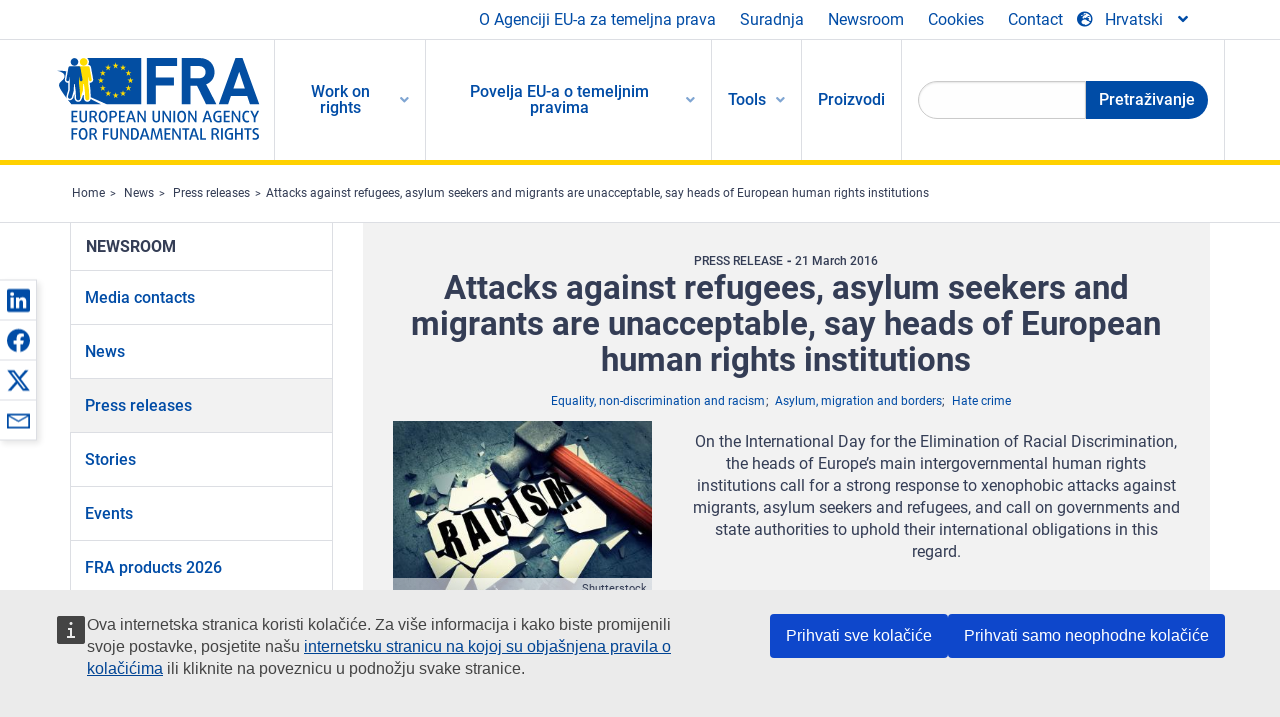

--- FILE ---
content_type: text/html; charset=UTF-8
request_url: https://fra.europa.eu/hr/news/2016/attacks-against-refugees-asylum-seekers-and-migrants-are-unacceptable-say-heads-european
body_size: 22682
content:
<!DOCTYPE html>
<html lang="hr" dir="ltr" prefix="og: https://ogp.me/ns#" class="no-js">
  <head>
    <meta charset="utf-8" />
<noscript><style>form.antibot * :not(.antibot-message) { display: none !important; }</style>
</noscript><script>var _paq = _paq || [];(function(){var u=(("https:" == document.location.protocol) ? "https://fra.europa.eu/analytics/" : "http://fra.europa.eu/analytics/");_paq.push(["setSiteId", "1"]);_paq.push(["setTrackerUrl", u+"matomo.php"]);_paq.push(["setDoNotTrack", 1]);_paq.push(["disableCookies"]);if (!window.matomo_search_results_active) {_paq.push(["trackPageView"]);}_paq.push(["setIgnoreClasses", ["no-tracking","colorbox"]]);_paq.push(["enableLinkTracking"]);var d=document,g=d.createElement("script"),s=d.getElementsByTagName("script")[0];g.type="text/javascript";g.defer=true;g.async=true;g.src=u+"matomo.js";s.parentNode.insertBefore(g,s);})();</script>
<link rel="shortlink" href="https://fra.europa.eu/en/node/20557" />
<link rel="canonical" href="https://fra.europa.eu/en/news/2016/attacks-against-refugees-asylum-seekers-and-migrants-are-unacceptable-say-heads-european" />
<meta name="generator" content="Drupal 9 (https://www.drupal.org)" />
<meta property="og:site_name" content="European Union Agency for Fundamental Rights" />
<meta property="og:url" content="https://fra.europa.eu/en/news/2016/attacks-against-refugees-asylum-seekers-and-migrants-are-unacceptable-say-heads-european" />
<meta property="og:title" content="Attacks against refugees, asylum seekers and migrants are unacceptable, say heads of European human rights institutions" />
<meta property="og:image" content="https://fra.europa.eu/sites/default/files/styles/large/public/fra_images/smash_racism_web.jpg?itok=MeoaeGuf" />
<meta property="og:updated_time" content="2019-11-22T18:14:37+01:00" />
<meta property="article:published_time" content="2016-03-17T16:46:23+01:00" />
<meta property="article:modified_time" content="2019-11-22T18:14:37+01:00" />
<meta name="twitter:card" content="summary_large_image" />
<meta name="twitter:title" content="Attacks against refugees, asylum seekers and migrants are unacceptable, say heads of European human rights institutions" />
<meta name="twitter:image" content="https://fra.europa.eu/sites/default/files/styles/large/public/fra_images/smash_racism_web.jpg?itok=MeoaeGuf" />
<meta name="Generator" content="Drupal 10 (https://www.drupal.org)" />
<meta name="MobileOptimized" content="width" />
<meta name="HandheldFriendly" content="true" />
<meta name="viewport" content="width=device-width, initial-scale=1.0" />
<meta http-equiv="ImageToolbar" content="false" />
<meta name="google-site-verification" content="s11PSZeL5c0yZxr5nTUaJ9gZ6dxMB0hGH1l_KZOFc40" />
<link rel="icon" href="/themes/custom/fra_foundation/favicon.ico" type="image/vnd.microsoft.icon" />
<link rel="alternate" hreflang="de" href="https://fra.europa.eu/de/news/2016/angriffe-auf-fluchtlinge-asylbewerberinnen-und-bewerber-und-migrantinnen-und-migranten" />
<link rel="alternate" hreflang="fr" href="https://fra.europa.eu/fr/news/2016/selon-les-responsables-des-institutions-europeennes-des-droits-de-lhomme-les-attaques" />
<link rel="alternate" hreflang="en" href="https://fra.europa.eu/en/news/2016/attacks-against-refugees-asylum-seekers-and-migrants-are-unacceptable-say-heads-european" />

    <title>Attacks against refugees, asylum seekers and migrants are unacceptable, say heads of European human rights institutions | European Union Agency for Fundamental Rights</title>
    <link rel="stylesheet" media="all" href="/sites/default/files/css/css_p4811OCQfSmIDFIvdV87aaK60xMZaXRV7IOtFraE_4o.css?delta=0&amp;language=hr&amp;theme=fra_foundation&amp;include=[base64]" />
<link rel="stylesheet" media="all" href="/sites/default/files/css/css_NNk2j1KUr4nHl_x1usMsJMGSRAArkDYiGb5G7MLH9mY.css?delta=1&amp;language=hr&amp;theme=fra_foundation&amp;include=[base64]" />
<link rel="stylesheet" media="all" href="/themes/custom/fra_foundation/css/fra_foundation.css?t8ys1d" />
<link rel="stylesheet" media="all" href="/sites/default/files/css/css_l4x_7z78SLR3e5Kw6fC_VKSVpYBc670kdf5kCLYESyc.css?delta=3&amp;language=hr&amp;theme=fra_foundation&amp;include=[base64]" />
<link rel="stylesheet" media="all" href="/sites/default/files/css/css_z3UOksH4yqdiEUcdv5k5FlG3O5JIZQorSmOJ2DdEygI.css?delta=4&amp;language=hr&amp;theme=fra_foundation&amp;include=[base64]" />

    
  </head>
  <body class="lang-hr section-hr path-node node--type-fra-news-item page-node-type-fra-news-item">
  <a href="#main-content" class="show-on-focus skip-link">
    Skip to main content
  </a>
  
    <div class="dialog-off-canvas-main-canvas" data-off-canvas-main-canvas>
    	<script type="application/json">{"utility":"cck","url":"https:\/\/fra.europa.eu\/{lang}\/cookies","target":true}</script>

<div class="off-canvas-wrapper">
	<div class="inner-wrap off-canvas-wrapper-inner" id="inner-wrap" data-off-canvas-wrapper>
		<aside id="left-off-canvas-menu" class="off-canvas left-off-canvas-menu position-left" role="complementary" data-off-canvas>
			
		</aside>

		<aside id="right-off-canvas-menu" class="off-canvas right-off-canvas-menu position-right" role="complementary" data-off-canvas>
			
		</aside>

		<div class="off-canvas-content" data-off-canvas-content>
							<header class="row" role="banner" aria-label="Site header">
									<div class="large-12 columns">
						<div class='top-main-wrapper'>
							<div class="top-wrapper">
								<div class="header-menu-wrapper">
									<nav role="navigation" aria-labelledby="block-topmenu-menu" id="block-topmenu" class="hide-for-small block-topmenu">
            
  <h2 class="block-title visually-hidden" id="block-topmenu-menu">Top Menu</h2>
  

        
              <ul class="menu">
              <li>
        <a href="/hr/about-fra" class="Fra_top" target="_self" data-drupal-link-system-path="node/24">O Agenciji EU-a za temeljna prava</a>
              </li>
          <li>
        <a href="/hr/suradnja" data-drupal-link-system-path="node/18">Suradnja</a>
              </li>
          <li>
        <a href="/hr/news-and-events" data-drupal-link-system-path="news-and-events">Newsroom</a>
              </li>
          <li>
        <a href="/hr/cookies" class="Fra_top" target="_self" data-drupal-link-system-path="node/36978">Cookies</a>
              </li>
          <li>
        <a href="/hr/contact?page_manager_page_variant_weight=0&amp;page_manager_page=contact&amp;page_manager_page_variant=contact-block_display-0&amp;overridden_route_name=contact.site_page&amp;base_route_name=contact.site_page" data-drupal-link-system-path="contact">Contact</a>
              </li>
        </ul>
  


  </nav>

								</div>
								<div class="top-group-wrapper">
									<div class="language-switcher-language-url block-languageswitcher block block-language block-language-blocklanguage-interface" id="block-languageswitcher" role="navigation">
  
    

  
          
<button class="button" data-toggle="LangModal"  aria-label="Change Language" aria-haspopup="dialog">
<div class="custom-lang-switcher">
      <h2 id="LangModalLabel" class="visually-hidden">Select Language</h2>
              <i  class="fas fa-globe-europe"></i>Hrvatski<i class="fas fa-angle-down"></i>
    </div></button>
  <div class="full reveal" id="LangModal" data-reveal>
    <div class="modal-wrapper">
     <button id="closeLangModal" class="close-button" data-close aria-label="Close reveal" type="button">
        <span aria-hidden="true">&times;</span>
     </button>
    <h2> Select site language </h2>
     <ul>       <div class="lang-group-a">              <li hreflang="bg" data-drupal-link-system-path="node/20557" class="bg"><a href="/bg/news/2016/attacks-against-refugees-asylum-seekers-and-migrants-are-unacceptable-say-heads-european" class="language-link" hreflang="bg" data-drupal-link-system-path="node/20557">Български</a>
                    </li>
                        <li hreflang="cs" data-drupal-link-system-path="node/20557" class="cs"><a href="/cs/news/2016/attacks-against-refugees-asylum-seekers-and-migrants-are-unacceptable-say-heads-european" class="language-link" hreflang="cs" data-drupal-link-system-path="node/20557">Čeština</a>
                    </li>
                        <li hreflang="da" data-drupal-link-system-path="node/20557" class="da"><a href="/da/news/2016/attacks-against-refugees-asylum-seekers-and-migrants-are-unacceptable-say-heads-european" class="language-link" hreflang="da" data-drupal-link-system-path="node/20557">Dansk</a>
                    </li>
                        <li hreflang="de" data-drupal-link-system-path="node/20557" class="de"><a href="/de/news/2016/angriffe-auf-fluchtlinge-asylbewerberinnen-und-bewerber-und-migrantinnen-und-migranten" class="language-link" hreflang="de" data-drupal-link-system-path="node/20557">Deutsch</a>
                    </li>
                        <li hreflang="el" data-drupal-link-system-path="node/20557" class="el"><a href="/el/news/2016/attacks-against-refugees-asylum-seekers-and-migrants-are-unacceptable-say-heads-european" class="language-link" hreflang="el" data-drupal-link-system-path="node/20557">Ελληνικά</a>
                    </li>
                        <li hreflang="en" data-drupal-link-system-path="node/20557" class="en"><a href="/en/news/2016/attacks-against-refugees-asylum-seekers-and-migrants-are-unacceptable-say-heads-european" class="language-link" hreflang="en" data-drupal-link-system-path="node/20557">English</a>
                    </li>
                        <li hreflang="es" data-drupal-link-system-path="node/20557" class="es"><a href="/es/news/2016/attacks-against-refugees-asylum-seekers-and-migrants-are-unacceptable-say-heads-european" class="language-link" hreflang="es" data-drupal-link-system-path="node/20557">Español</a>
                    </li>
                        <li hreflang="et" data-drupal-link-system-path="node/20557" class="et"><a href="/et/news/2016/attacks-against-refugees-asylum-seekers-and-migrants-are-unacceptable-say-heads-european" class="language-link" hreflang="et" data-drupal-link-system-path="node/20557">Eesti</a>
                    </li>
                        <li hreflang="fi" data-drupal-link-system-path="node/20557" class="fi"><a href="/fi/news/2016/attacks-against-refugees-asylum-seekers-and-migrants-are-unacceptable-say-heads-european" class="language-link" hreflang="fi" data-drupal-link-system-path="node/20557">Suomi</a>
                    </li>
                        <li hreflang="fr" data-drupal-link-system-path="node/20557" class="fr"><a href="/fr/news/2016/selon-les-responsables-des-institutions-europeennes-des-droits-de-lhomme-les-attaques" class="language-link" hreflang="fr" data-drupal-link-system-path="node/20557">Français</a>
                    </li>
                        <li hreflang="ga" data-drupal-link-system-path="node/20557" class="ga"><a href="/ga/news/2016/attacks-against-refugees-asylum-seekers-and-migrants-are-unacceptable-say-heads-european" class="language-link" hreflang="ga" data-drupal-link-system-path="node/20557">Gaeilge</a>
                    </li>
                        <li hreflang="hr" data-drupal-link-system-path="node/20557" class="hr is-active-lang is-active" aria-current="page"><a href="/hr/news/2016/attacks-against-refugees-asylum-seekers-and-migrants-are-unacceptable-say-heads-european" class="language-link is-active" hreflang="hr" data-drupal-link-system-path="node/20557" aria-current="page">Hrvatski</a>
          <i class="fas fa-check"></i>          </li>
           </div>                   <div class="lang-group-b">        <li hreflang="hu" data-drupal-link-system-path="node/20557" class="hu"><a href="/hu/news/2016/attacks-against-refugees-asylum-seekers-and-migrants-are-unacceptable-say-heads-european" class="language-link" hreflang="hu" data-drupal-link-system-path="node/20557">Magyar</a>
                    </li>
                        <li hreflang="it" data-drupal-link-system-path="node/20557" class="it"><a href="/it/news/2016/attacks-against-refugees-asylum-seekers-and-migrants-are-unacceptable-say-heads-european" class="language-link" hreflang="it" data-drupal-link-system-path="node/20557">Italiano</a>
                    </li>
                        <li hreflang="lt" data-drupal-link-system-path="node/20557" class="lt"><a href="/lt/news/2016/attacks-against-refugees-asylum-seekers-and-migrants-are-unacceptable-say-heads-european" class="language-link" hreflang="lt" data-drupal-link-system-path="node/20557">Lietuvių</a>
                    </li>
                        <li hreflang="lv" data-drupal-link-system-path="node/20557" class="lv"><a href="/lv/news/2016/attacks-against-refugees-asylum-seekers-and-migrants-are-unacceptable-say-heads-european" class="language-link" hreflang="lv" data-drupal-link-system-path="node/20557">Latviešu</a>
                    </li>
                        <li hreflang="mt" data-drupal-link-system-path="node/20557" class="mt"><a href="/mt/news/2016/attacks-against-refugees-asylum-seekers-and-migrants-are-unacceptable-say-heads-european" class="language-link" hreflang="mt" data-drupal-link-system-path="node/20557">Malti</a>
                    </li>
                        <li hreflang="nl" data-drupal-link-system-path="node/20557" class="nl"><a href="/nl/news/2016/attacks-against-refugees-asylum-seekers-and-migrants-are-unacceptable-say-heads-european" class="language-link" hreflang="nl" data-drupal-link-system-path="node/20557">Nederlands</a>
                    </li>
                        <li hreflang="pl" data-drupal-link-system-path="node/20557" class="pl"><a href="/pl/news/2016/attacks-against-refugees-asylum-seekers-and-migrants-are-unacceptable-say-heads-european" class="language-link" hreflang="pl" data-drupal-link-system-path="node/20557">Polski</a>
                    </li>
                        <li hreflang="pt" data-drupal-link-system-path="node/20557" class="pt"><a href="/pt/news/2016/attacks-against-refugees-asylum-seekers-and-migrants-are-unacceptable-say-heads-european" class="language-link" hreflang="pt" data-drupal-link-system-path="node/20557">Português</a>
                    </li>
                        <li hreflang="ro" data-drupal-link-system-path="node/20557" class="ro"><a href="/ro/news/2016/attacks-against-refugees-asylum-seekers-and-migrants-are-unacceptable-say-heads-european" class="language-link" hreflang="ro" data-drupal-link-system-path="node/20557">Română</a>
                    </li>
                        <li hreflang="sk" data-drupal-link-system-path="node/20557" class="sk"><a href="/sk/news/2016/attacks-against-refugees-asylum-seekers-and-migrants-are-unacceptable-say-heads-european" class="language-link" hreflang="sk" data-drupal-link-system-path="node/20557">Slovenčina</a>
                    </li>
                        <li hreflang="sl" data-drupal-link-system-path="node/20557" class="sl"><a href="/sl/news/2016/attacks-against-refugees-asylum-seekers-and-migrants-are-unacceptable-say-heads-european" class="language-link" hreflang="sl" data-drupal-link-system-path="node/20557">Slovenščina</a>
                    </li>
                        <li hreflang="sv" data-drupal-link-system-path="node/20557" class="sv"><a href="/sv/news/2016/attacks-against-refugees-asylum-seekers-and-migrants-are-unacceptable-say-heads-european" class="language-link" hreflang="sv" data-drupal-link-system-path="node/20557">Svenska</a>
                    </li>
          </ul>  </div>
</div> <!-- modal-wrapper -->

    
    
</div>

								</div>
							</div>
						</div>
													<script type="application/json">
								{
								                "service": "share",
								                "version" : "2.0",
								                "popup": false,
								                "icon": true,
								                "display": "icons",
								                 "networks": [
													"linkedin",
								                    "facebook",
								                    "x",
								                    "email"
								                    ],
								                  "selection": false,
								                  "css": {
								                  "list": "PubShare"
								                  },
								                  "shortenurl": true
								                }
							</script>
												  <div>
    <nav role="navigation" aria-labelledby="block-topbar-menu-menu" id="block-topbar-menu" class="hide-for-xlarge block-cedefop-block-topbar-menu block-topbar-menu">
            
  <h2 class="block-title visually-hidden" id="block-topbar-menu-menu">Custom Topbar</h2>
  

  <div class="title-bar" data-responsive-toggle="menu" data-hide-for="hide-for-medium">
          <a href="/hr" rel="home" class="site-logo">
       <img id="top-bar-logo" src="/themes/custom/fra_foundation/logo.svg" alt="Home" />
      </a>
               <div class="top-bar-wrapper">
      <h2 class="AdvancedSearch advancedSearchTitle">Search the FRA website</h2>
          <ul class="right"><li class="has-form"><form class="views-exposed-form" data-drupal-selector="views-exposed-form-new-search-page-1" action="/hr/search" method="get" id="views-exposed-form-new-search-page-1" accept-charset="UTF-8">
  <div class="js-form-item form-item js-form-type-search-api-autocomplete form-item-search js-form-item-search">
      <label for="edit-search">Search</label>
        <input data-drupal-selector="edit-search" data-search-api-autocomplete-search="new_search" class="form-autocomplete form-text" data-autocomplete-path="/hr/search_api_autocomplete/new_search?display=page_1&amp;&amp;filter=search" type="text" id="edit-search" name="search" value="" size="30" maxlength="128" />

        </div>
<div data-drupal-selector="edit-actions" class="form-actions js-form-wrapper form-wrapper" id="edit-actions"><div class="search-wrapper">
    <i class="fas fa-search"></i>
    <input class="success button radius js-form-submit form-submit" data-drupal-selector="edit-submit-new-search" type="submit" id="edit-submit-new-search" value="Search" />
</div>


</div>


</form>
</ul></li>
    </div>
          <button class="menu-icon" type="button" data-toggle value="menu-icon">menu-icon</button>
  </div>

  <div class="top-bar" id="menu">
    <ul class="vertical menu" data-auto-height='true' >
                   <ul class="menu vertical" data-responsive-menu="drilldown" data-parent-link="true">
                                       
  <ul  class= "vertical submenu  menu drilldown  menu-level--0"  data-submenu>
                
                          <li class= "submenu__item">
              <a href="/hr/work-on-rights"  class="menu__link">Work on rights</a>
                                
  <ul  class= "vertical submenu  menu drilldown  menu-level--1"  data-submenu>
                
                          <li class= "submenu__item">
              <a href="/hr/themes/justice-victims-rights-and-judicial-cooperation"  class="menu__link">Pravosuđe, prava žrtava i pravosudna suradnja</a>
                                
  <ul  class= "vertical submenu  menu drilldown  menu-level--2"  data-submenu>
                
                          <li class= "menu__item ">
              <a href="/hr/themes/victims-rights"  class="menu__link">Prava žrtava</a>
              </li>
                
                          <li class= "menu__item ">
              <a href="/hr/themes/defendants-rights"  class="menu__link">Prava optuženika</a>
              </li>
                
                          <li class= "menu__item ">
              <a href="/hr/themes/civil-justice"  class="menu__link">Građansko pravosuđe</a>
              </li>
                
                          <li class= "menu__item ">
              <a href="/hr/themes/judicial-cooperation-and-rule-law"  class="menu__link">Pravosudna suradnja i vladavina prava</a>
              </li>
                
                          <li class= "menu__item ">
              <a href="/hr/themes/security"  class="menu__link">Sigurnost</a>
              </li>
                
                          <li class= "menu__item ">
              <a href="/hr/themes/business-and-human-rights"  class="menu__link">Poslovanje i ljudska prava</a>
              </li>
      </ul>
              </li>
                
                          <li class= "submenu__item">
              <a href="/hr/themes/equality-non-discrimination-and-racism"  class="menu__link">Jednakost, nediskriminacija i rasizam</a>
                                
  <ul  class= "vertical submenu  menu drilldown  menu-level--2"  data-submenu>
                
                          <li class= "menu__item ">
              <a href="/hr/themes/children-youth-and-older-people"  class="menu__link">Djeca, mladi i starije osobe</a>
              </li>
                
                          <li class= "menu__item ">
              <a href="/hr/themes/people-disabilities"  class="menu__link">Osobe s invaliditetom</a>
              </li>
                
                          <li class= "menu__item ">
              <a href="/hr/themes/hate-crime"  class="menu__link">Zločin iz mržnje</a>
              </li>
                
                          <li class= "menu__item ">
              <a href="/hr/themes/racial-and-ethnic-origin"  class="menu__link">Rasno i etničko podrijetlo</a>
              </li>
                
                          <li class= "menu__item ">
              <a href="/hr/themes/religion-and-belief"  class="menu__link">Vjeroispovijest i uvjerenje</a>
              </li>
                
                          <li class= "menu__item ">
              <a href="/hr/themes/roma"  class="menu__link">Romi</a>
              </li>
                
                          <li class= "menu__item ">
              <a href="/hr/themes/sex-sexual-orientation-and-gender"  class="menu__link">Spol, spolna orijentacija i rodni identitet</a>
              </li>
      </ul>
              </li>
                
                          <li class= "submenu__item">
              <a href="/hr/themes/asylum-migration-and-borders"  class="menu__link">Azil, migracija i granice</a>
                                
  <ul  class= "vertical submenu  menu drilldown  menu-level--2"  data-submenu>
                
                          <li class= "menu__item ">
              <a href="/hr/themes/access-asylum"  class="menu__link">Pristup azilu</a>
              </li>
                
                          <li class= "menu__item ">
              <a href="/hr/themes/borders-and-information-systems-0"  class="menu__link">Granični prijelazi i informacijski sustavi</a>
              </li>
                
                          <li class= "menu__item ">
              <a href="/hr/themes/child-protection"  class="menu__link">Zaštita djeteta</a>
              </li>
                
                          <li class= "menu__item ">
              <a href="/hr/themes/irregular-migration-return-and-immigration-detention"  class="menu__link">Nezakonite migracije, vraćanje i zadržavanje imigranata</a>
              </li>
                
                          <li class= "menu__item ">
              <a href="/hr/themes/legal-migration-and-integration"  class="menu__link">Zakonite migracije i integracija</a>
              </li>
                
                          <li class= "menu__item ">
              <a href="/hr/themes/trafficking-and-labour-exploitation"  class="menu__link">Trgovina ljudima i izrabljivanje radne snage</a>
              </li>
      </ul>
              </li>
                
                          <li class= "submenu__item">
              <a href="/hr/themes/data-protection-privacy-and-new-technologies"  class="menu__link">Zaštita podataka, privatnost i nove tehnologije</a>
                                
  <ul  class= "vertical submenu  menu drilldown  menu-level--2"  data-submenu>
                
                          <li class= "menu__item ">
              <a href="/hr/themes/artificial-intelligence-and-big-data"  class="menu__link">Umjetna inteligencija i velika količina podataka</a>
              </li>
                
                          <li class= "menu__item ">
              <a href="/hr/themes/borders-and-information-systems"  class="menu__link">Granični prijelazi i informacijski sustavi</a>
              </li>
                
                          <li class= "menu__item ">
              <a href="/hr/themes/data-protection"  class="menu__link">Zaštita podataka</a>
              </li>
                
                          <li class= "menu__item ">
              <a href="/hr/themes/unlawful-profiling"  class="menu__link">Nezakonito profiliranje</a>
              </li>
      </ul>
              </li>
                
                          <li class= "submenu__item">
              <a href="/hr/themes/support-human-rights-systems-and-defenders"  class="menu__link">Podrška za sustave i branitelje ljudskih prava</a>
                                
  <ul  class= "vertical submenu  menu drilldown  menu-level--2"  data-submenu>
                
                          <li class= "menu__item ">
              <a href="/hr/themes/eu-charter-fundamental-rights"  class="menu__link">Povelja Europske unije o temeljnim pravima</a>
              </li>
                
                          <li class= "menu__item ">
              <a href="/hr/themes/inter-governmental-human-rights-systems"  class="menu__link">Međuvladini sustavi za zaštitu ljudskih prava</a>
              </li>
                
                          <li class= "menu__item ">
              <a href="/hr/themes/national-human-rights-systems-and-bodies"  class="menu__link">Nacionalni sustavi i tijela za zaštitu ljudskih prava</a>
              </li>
                
                          <li class= "menu__item ">
              <a href="/hr/themes/civil-society"  class="menu__link">Civilno društvo</a>
              </li>
      </ul>
              </li>
                
                          <li class= "submenu__item">
              <a href="/hr/themes/environmental-and-social-sustainability"  class="menu__link">Environmental and social sustainability</a>
                                
  <ul  class= "vertical submenu  menu drilldown  menu-level--2"  data-submenu>
                
                          <li class= "menu__item ">
              <a href="/hr/themes/climate-change-and-environmental-protection"  class="menu__link">Climate change and environmental protection</a>
              </li>
                
                          <li class= "menu__item ">
              <a href="/hr/themes/just-and-green-transition"  class="menu__link">Just and green transition</a>
              </li>
                
                          <li class= "menu__item ">
              <a href="/hr/themes/business-and-human-rights-0"  class="menu__link">Business and human rights</a>
              </li>
                
                          <li class= "menu__item ">
              <a href="/hr/themes/human-rights-due-diligence"  class="menu__link">Human rights due diligence</a>
              </li>
                
                          <li class= "menu__item ">
              <a href="/hr/themes/consumer-protection"  class="menu__link">Consumer protection</a>
              </li>
      </ul>
              </li>
      </ul>
              </li>
                
                          <li class= "submenu__item">
              <a href="/hr/eu-charter"  class="menu__link">Povelja EU-a o temeljnim pravima</a>
                                
  <ul  class= "vertical submenu  menu drilldown  menu-level--1"  data-submenu>
                
                          <li class= "menu__item ">
              <a href="/hr/about-fundamental-rights"  class="menu__link">Što su temeljna prava?</a>
              </li>
                
                          <li class= "menu__item ">
              <a href="/hr/about-fundamental-rights"  class="menu__link">What is the EU Charter of Fundamental Rights?</a>
              </li>
                
                          <li class= "menu__item ">
              <a href="/hr/eu-charter/article/0-preambula"  class="menu__link">Preambula</a>
              </li>
                
                          <li class= "submenu__item">
              <a href="/hr/eu-charter/title/title-i-dignity"  class="menu__link">Glava I: Dostojanstvo</a>
                                
  <ul  class= "vertical submenu  menu drilldown  menu-level--2"  data-submenu>
                
                          <li class= "menu__item ">
              <a href="/hr/eu-charter/article/1-ljudsko-dostojanstvo"  class="menu__link">1 - Ljudsko dostojanstvo</a>
              </li>
                
                          <li class= "menu__item ">
              <a href="/hr/eu-charter/article/2-pravo-na-zivot"  class="menu__link">2 - Pravo na život</a>
              </li>
                
                          <li class= "menu__item ">
              <a href="/hr/eu-charter/article/3-pravo-na-cjelovitost-osobe"  class="menu__link">3 - Pravo na cjelovitost osobe</a>
              </li>
                
                          <li class= "menu__item ">
              <a href="/hr/eu-charter/article/4-zabrana-mucenja-i-neljudskog-ili-ponizavajuceg-postupanja-ili-kaznjavanja"  class="menu__link">4 - Zabrana mučenja i neljudskog ili ponižavajućeg postupanja ili kažnjavanja</a>
              </li>
                
                          <li class= "menu__item ">
              <a href="/hr/eu-charter/article/5-zabrana-ropstva-i-prisilnog-rada"  class="menu__link">5 - Zabrana ropstva i prisilnog rada</a>
              </li>
      </ul>
              </li>
                
                          <li class= "submenu__item">
              <a href="/hr/eu-charter/title/title-ii-freedoms"  class="menu__link">Glava II: Slobode</a>
                                
  <ul  class= "vertical submenu  menu drilldown  menu-level--2"  data-submenu>
                
                          <li class= "menu__item ">
              <a href="/hr/eu-charter/article/6-pravo-na-slobodu-i-sigurnost"  class="menu__link">6 - Pravo na slobodu i sigurnost</a>
              </li>
                
                          <li class= "menu__item ">
              <a href="/hr/eu-charter/article/7-postovanje-privatnog-i-obiteljskog-zivota"  class="menu__link">7 - Poštovanje privatnog i obiteljskog života</a>
              </li>
                
                          <li class= "menu__item ">
              <a href="/hr/eu-charter/article/8-zastita-osobnih-podataka"  class="menu__link">8 - Zaštita osobnih podataka</a>
              </li>
                
                          <li class= "menu__item ">
              <a href="/hr/eu-charter/article/9-pravo-na-stupanje-u-brak-i-osnivanje-obitelji"  class="menu__link">9 - Pravo na stupanje u brak i osnivanje obitelji</a>
              </li>
                
                          <li class= "menu__item ">
              <a href="/hr/eu-charter/article/10-sloboda-misljenja-savjesti-i-vjeroispovijedi"  class="menu__link">10 - Sloboda mišljenja, savjesti i vjeroispovijedi</a>
              </li>
                
                          <li class= "menu__item ">
              <a href="/hr/eu-charter/article/11-sloboda-izrazavanja-i-informiranja"  class="menu__link">11 - Sloboda izražavanja i informiranja</a>
              </li>
                
                          <li class= "menu__item ">
              <a href="/hr/eu-charter/article/12-sloboda-okupljanja-i-udruzivanja"  class="menu__link">12 - Sloboda okupljanja i udruživanja</a>
              </li>
                
                          <li class= "menu__item ">
              <a href="/hr/eu-charter/article/13-sloboda-umjetnosti-i-znanosti"  class="menu__link">13 - Sloboda umjetnosti i znanosti</a>
              </li>
                
                          <li class= "menu__item ">
              <a href="/hr/eu-charter/article/14-pravo-na-obrazovanje"  class="menu__link">14 - Pravo na obrazovanje</a>
              </li>
                
                          <li class= "menu__item ">
              <a href="/hr/eu-charter/article/15-sloboda-izbora-zanimanja-i-pravo-na-rad"  class="menu__link">15 - Sloboda izbora zanimanja i pravo na rad</a>
              </li>
                
                          <li class= "menu__item ">
              <a href="/hr/eu-charter/article/16-sloboda-poduzetnistva"  class="menu__link">16 - Sloboda poduzetništva</a>
              </li>
                
                          <li class= "menu__item ">
              <a href="/hr/eu-charter/article/17-pravo-na-vlasnistvo"  class="menu__link">17 - Pravo na vlasništvo</a>
              </li>
                
                          <li class= "menu__item ">
              <a href="/hr/eu-charter/article/18-pravo-na-azil"  class="menu__link">18 - Pravo na azil</a>
              </li>
                
                          <li class= "menu__item ">
              <a href="/hr/eu-charter/article/19-zastita-u-slucaju-udaljavanja-protjerivanja-ili-izrucenja"  class="menu__link">19 - Zaštita u slučaju udaljavanja, protjerivanja ili izručenja</a>
              </li>
      </ul>
              </li>
                
                          <li class= "submenu__item">
              <a href="/hr/eu-charter/title/title-iii-equality"  class="menu__link">Glava III: Jednakost</a>
                                
  <ul  class= "vertical submenu  menu drilldown  menu-level--2"  data-submenu>
                
                          <li class= "menu__item ">
              <a href="/hr/eu-charter/article/20-jednakost-pred-zakonom"  class="menu__link">20 - Jednakost pred zakonom</a>
              </li>
                
                          <li class= "menu__item ">
              <a href="/hr/eu-charter/article/21-nediskriminacija"  class="menu__link">21 - Nediskriminacija</a>
              </li>
                
                          <li class= "menu__item ">
              <a href="/hr/eu-charter/article/22-kulturna-vjerska-i-jezicna-raznolikost"  class="menu__link">22 - Kulturna, vjerska i jezična raznolikost</a>
              </li>
                
                          <li class= "menu__item ">
              <a href="/hr/eu-charter/article/23-ravnopravnost-zena-i-muskaraca"  class="menu__link">23 - Ravnopravnost žena i muškaraca</a>
              </li>
                
                          <li class= "menu__item ">
              <a href="/hr/eu-charter/article/24-prava-djeteta"  class="menu__link">24 - Prava djeteta</a>
              </li>
                
                          <li class= "menu__item ">
              <a href="/hr/eu-charter/article/25-prava-starijih-osoba"  class="menu__link">25 - Prava starijih osoba</a>
              </li>
                
                          <li class= "menu__item ">
              <a href="/hr/eu-charter/article/26-integracija-osoba-s-invaliditetom"  class="menu__link">26 - Integracija osoba s invaliditetom</a>
              </li>
      </ul>
              </li>
                
                          <li class= "submenu__item">
              <a href="/hr/eu-charter/title/title-iv-solidarity"  class="menu__link">Glava IV: Solidarnost</a>
                                
  <ul  class= "vertical submenu  menu drilldown  menu-level--2"  data-submenu>
                
                          <li class= "menu__item ">
              <a href="/hr/eu-charter/article/27-pravo-radnika-na-informiranje-i-savjetovanje-u-poduzecu"  class="menu__link">27 - Pravo radnika na informiranje i savjetovanje u poduzeću</a>
              </li>
                
                          <li class= "menu__item ">
              <a href="/hr/eu-charter/article/28-pravo-na-kolektivno-pregovaranje-i-djelovanje"  class="menu__link">28 - Pravo na kolektivno pregovaranje i djelovanje</a>
              </li>
                
                          <li class= "menu__item ">
              <a href="/hr/eu-charter/article/29-pravo-na-pristup-sluzbama-za-posredovanje-pri-zaposljavanju"  class="menu__link">29 - Pravo na pristup službama za posredovanje pri zapošljavanju</a>
              </li>
                
                          <li class= "menu__item ">
              <a href="/hr/eu-charter/article/30-zastita-u-slucaju-neopravdanoga-otkaza"  class="menu__link">30 - Zaštita u slučaju neopravdanoga otkaza</a>
              </li>
                
                          <li class= "menu__item ">
              <a href="/hr/eu-charter/article/31-posteni-i-pravicni-radni-uvjeti"  class="menu__link">31 - Pošteni i pravični radni uvjeti</a>
              </li>
                
                          <li class= "menu__item ">
              <a href="/hr/eu-charter/article/32-zabrana-rada-djece-i-zastita-mladih-pri-radu"  class="menu__link">32 - Zabrana rada djece i zaštita mladih pri radu</a>
              </li>
                
                          <li class= "menu__item ">
              <a href="/hr/eu-charter/article/33-obiteljski-i-profesionalni-zivot"  class="menu__link">33 - Obiteljski i profesionalni život</a>
              </li>
                
                          <li class= "menu__item ">
              <a href="/hr/eu-charter/article/34-socijalna-sigurnost-i-socijalna-pomoc"  class="menu__link">34 - Socijalna sigurnost i socijalna pomoć</a>
              </li>
                
                          <li class= "menu__item ">
              <a href="/hr/eu-charter/article/35-zdravstvena-zastita"  class="menu__link">35 - Zdravstvena zaštita</a>
              </li>
                
                          <li class= "menu__item ">
              <a href="/hr/eu-charter/article/36-pristup-sluzbama-od-opceg-gospodarskog-interesa"  class="menu__link">36 - Pristup službama od općeg gospodarskog interesa</a>
              </li>
                
                          <li class= "menu__item ">
              <a href="/hr/eu-charter/article/37-zastita-okolisa"  class="menu__link">37 - Zaštita okoliša</a>
              </li>
                
                          <li class= "menu__item ">
              <a href="/hr/eu-charter/article/38-zastita-potrosaca"  class="menu__link">38 - Zaštita potrošača</a>
              </li>
      </ul>
              </li>
                
                          <li class= "submenu__item">
              <a href="/hr/eu-charter/title/title-v-citizens-rights"  class="menu__link">Glava V: Prava Građana</a>
                                
  <ul  class= "vertical submenu  menu drilldown  menu-level--2"  data-submenu>
                
                          <li class= "menu__item ">
              <a href="/hr/eu-charter/article/39-pravo-na-glasovanje-i-kandidiranje-na-izborima-za-europski-parlament"  class="menu__link">39 - Pravo na glasovanje i kandidiranje na izborima za Europski parlament</a>
              </li>
                
                          <li class= "menu__item ">
              <a href="/hr/eu-charter/article/40-pravo-na-glasovanje-i-kandidiranje-na-opcinskim-izborima"  class="menu__link">40 - Pravo na glasovanje i kandidiranje na općinskim izborima</a>
              </li>
                
                          <li class= "menu__item ">
              <a href="/hr/eu-charter/article/41-pravo-na-dobru-upravu"  class="menu__link">41 - Pravo na dobru upravu</a>
              </li>
                
                          <li class= "menu__item ">
              <a href="/hr/eu-charter/article/42-pravo-pristupa-dokumentima"  class="menu__link">42 - Pravo pristupa dokumentima</a>
              </li>
                
                          <li class= "menu__item ">
              <a href="/hr/eu-charter/article/43-europski-ombudsman"  class="menu__link">43 - Europski ombudsman</a>
              </li>
                
                          <li class= "menu__item ">
              <a href="/hr/eu-charter/article/44-pravo-na-peticiju"  class="menu__link">44 - Pravo na peticiju</a>
              </li>
                
                          <li class= "menu__item ">
              <a href="/hr/eu-charter/article/45-sloboda-kretanja-i-sloboda-prebivanja"  class="menu__link">45 - Sloboda kretanja i sloboda prebivanja</a>
              </li>
                
                          <li class= "menu__item ">
              <a href="/hr/eu-charter/article/46-diplomatska-i-konzularna-zastita"  class="menu__link">46 - Diplomatska i konzularna zaštita</a>
              </li>
      </ul>
              </li>
                
                          <li class= "submenu__item">
              <a href="/hr/eu-charter/title/title-vi-justice"  class="menu__link">Glava VI: Pravda</a>
                                
  <ul  class= "vertical submenu  menu drilldown  menu-level--2"  data-submenu>
                
                          <li class= "menu__item ">
              <a href="/hr/eu-charter/article/47-pravo-na-ucinkoviti-pravni-lijek-i-na-pravicno-sunenje"  class="menu__link">47 - Pravo na učinkoviti pravni lijek i na pravično suñenje</a>
              </li>
                
                          <li class= "menu__item ">
              <a href="/hr/eu-charter/article/48-pretpostavka-neduznosti-i-pravo-na-obranu"  class="menu__link">48 - Pretpostavka nedužnosti i pravo na obranu</a>
              </li>
                
                          <li class= "menu__item ">
              <a href="/hr/eu-charter/article/49-nacela-zakonitosti-i-proporcionalnosti-kaznenih-djela-i-kazni"  class="menu__link">49 - Načela zakonitosti i proporcionalnosti kaznenih djela i kazni</a>
              </li>
                
                          <li class= "menu__item ">
              <a href="/hr/eu-charter/article/50-izbjegavanje-dvostrukog-sunenja-ili-kaznjavanja-zbog-istog-kaznenog-djela"  class="menu__link">50 - Izbjegavanje dvostrukog suñenja ili kažnjavanja zbog istog kaznenog djela</a>
              </li>
      </ul>
              </li>
                
                          <li class= "submenu__item">
              <a href="/hr/eu-charter/title/title-vii-general-provisions"  class="menu__link">Glava VII: Opće Odredbe</a>
                                
  <ul  class= "vertical submenu  menu drilldown  menu-level--2"  data-submenu>
                
                          <li class= "menu__item ">
              <a href="/hr/eu-charter/article/51-podrucje-primjene"  class="menu__link">51 - Područje primjene</a>
              </li>
                
                          <li class= "menu__item ">
              <a href="/hr/eu-charter/article/52-opseg-i-tumacenje-prava-i-nacela"  class="menu__link">52 - Opseg i tumačenje prava i načela</a>
              </li>
                
                          <li class= "menu__item ">
              <a href="/hr/eu-charter/article/53-razina-zastite"  class="menu__link">53 - Razina zaštite</a>
              </li>
                
                          <li class= "menu__item ">
              <a href="/hr/eu-charter/article/54-zabrana-zlouporabe-prava"  class="menu__link">54 - Zabrana zlouporabe prava</a>
              </li>
      </ul>
              </li>
      </ul>
              </li>
                
                          <li class= "submenu__item">
              <a href="/hr/tools"  class="menu__link">Tools</a>
                                
  <ul  class= "vertical submenu  menu drilldown  menu-level--1"  data-submenu>
                
                          <li class= "menu__item ">
              <a href="https://fra.europa.eu/en/databases/efris/"  class="menu__link">EU Fundamental Rights Information System - EFRIS</a>
              </li>
                
                          <li class= "menu__item ">
              <a href="https://fra.europa.eu/en/databases/criminal-detention"  class="menu__link">Criminal detention database</a>
              </li>
                
                          <li class= "menu__item ">
              <a href="https://fra.europa.eu/en/databases/anti-muslim-hatred/"  class="menu__link">Anti-Muslim hatred database</a>
              </li>
                
                          <li class= "menu__item ">
              <a href="https://fra.europa.eu/en/databases/human-rights-structures/home"  class="menu__link">National human rights structures navigator</a>
              </li>
                
                          <li class= "menu__item ">
              <a href="/hr/case-law-database"  class="menu__link">Case-law database</a>
              </li>
                
                          <li class= "menu__item ">
              <a href="/hr/charterpedia"  class="menu__link">Charterpedia</a>
              </li>
                
                          <li class= "menu__item ">
              <a href="https://e-learning.fra.europa.eu/"  class="menu__link">FRA e-learning platform</a>
              </li>
                
                          <li class= "menu__item ">
              <a href="/hr/publications-and-resources/data-and-maps"  class="menu__link">Data visualisation</a>
              </li>
                
                          <li class= "menu__item ">
              <a href="/hr/promising-practices-list"  class="menu__link">Equality data collection: promising practices</a>
              </li>
                
                          <li class= "menu__item ">
              <a href="/hr/theme/hate-crime/compendium-practices"  class="menu__link">Fighting hate crime: promising practices</a>
              </li>
      </ul>
              </li>
                
                          <li class= "menu__item ">
              <a href="/hr/products/search?sort_by=published_at"  class="menu__link">Proizvodi</a>
              </li>
      </ul>
                                <li class="menu__item" role="treeitem">
       <a href="/about-fra" class="menu__link">About FRA</a>
                              
  <ul  class= "vertical submenu  menu drilldown  menu-level--0"  data-submenu>
                
                          <li class= "submenu__item">
              <a href="/hr/about-fra/who-we-are"  class="menu__link">Who we are</a>
                                
  <ul  class= "vertical submenu  menu drilldown  menu-level--1"  data-submenu>
                
                          <li class= "menu__item ">
              <a href="/hr/about-fra/structure"  class="menu__link">Structure of FRA</a>
              </li>
                
                          <li class= "submenu__item">
              <a href="/hr/about-fra/structure/management-board"  class="menu__link">Management Board</a>
                                
  <ul  class= "vertical submenu  menu drilldown  menu-level--2"  data-submenu>
                
                          <li class= "menu__item ">
              <a href="/hr/about-fra/structure/management-board/members"  class="menu__link">Management Board members</a>
              </li>
                
                          <li class= "menu__item ">
              <a href="/hr/management-board-meeting-documents"  class="menu__link"> Management Board meeting documents</a>
              </li>
      </ul>
              </li>
                
                          <li class= "menu__item ">
              <a href="/hr/about-fra/structure/executive-board"  class="menu__link">Executive Board</a>
              </li>
                
                          <li class= "submenu__item">
              <a href="/hr/content/scientific-committee"  class="menu__link">Scientific Committee</a>
                                
  <ul  class= "vertical submenu  menu drilldown  menu-level--2"  data-submenu>
                
                          <li class= "menu__item ">
              <a href="/hr/about-fra/structure/scientific-committee/members"  class="menu__link">Scientific Committee members</a>
              </li>
      </ul>
              </li>
                
                          <li class= "menu__item ">
              <a href="/hr/about-fra/structure/director"  class="menu__link">Director</a>
              </li>
                
                          <li class= "menu__item ">
              <a href="/hr/about-fra/structure/management-team"  class="menu__link">Management team</a>
              </li>
      </ul>
              </li>
                
                          <li class= "submenu__item">
              <a href="/hr/about-fra/what-we-do"  class="menu__link">What we do</a>
                                
  <ul  class= "vertical submenu  menu drilldown  menu-level--1"  data-submenu>
                
                          <li class= "menu__item ">
              <a href="/hr/about-fra/Research-and-data"  class="menu__link">Research and data</a>
              </li>
                
                          <li class= "menu__item ">
              <a href="/hr/content/capacity-building"  class="menu__link">Capacity-building</a>
              </li>
                
                          <li class= "menu__item ">
              <a href="/hr/content/advising"  class="menu__link">Advising</a>
              </li>
                
                          <li class= "menu__item ">
              <a href="/hr/about-fra/Convening-people"  class="menu__link">Convening people</a>
              </li>
                
                          <li class= "submenu__item">
              <a href="/hr/about-fra/what-we-do/fra-for-children"  class="menu__link">FRA for children</a>
                                
  <ul  class= "vertical submenu  menu drilldown  menu-level--2"  data-submenu>
                
                          <li class= "menu__item ">
              <a href="/hr/content/what-are-my-rights"  class="menu__link">What are my rights?</a>
              </li>
                
                          <li class= "menu__item ">
              <a href="/hr/content/where-do-my-rights-come"  class="menu__link">Where do my rights come from?</a>
              </li>
      </ul>
              </li>
                
                          <li class= "submenu__item">
              <a href="/hr/about-fra/what-we-do/areas-of-work"  class="menu__link">Areas of work</a>
                                
  <ul  class= "vertical submenu  menu drilldown  menu-level--2"  data-submenu>
                
                          <li class= "menu__item ">
              <a href="/hr/about-fra/what-we-do/areas-of-work/multi-annual-frameworks-2007-2022"  class="menu__link">Multi-annual Framework 2007-2022</a>
              </li>
      </ul>
              </li>
                
                          <li class= "submenu__item">
              <a href="/hr/about-fra/what-we-do/annual-work-programme"  class="menu__link">Work Programme</a>
                                
  <ul  class= "vertical submenu  menu drilldown  menu-level--2"  data-submenu>
                
                          <li class= "menu__item ">
              <a href="/hr/content/archive-annual-work-programmes"  class="menu__link">Archive</a>
              </li>
      </ul>
              </li>
                
                          <li class= "submenu__item">
              <a href="/hr/about-fra/what-we-do/annual-activity-programme"  class="menu__link">Annual Activity report</a>
                                
  <ul  class= "vertical submenu  menu drilldown  menu-level--2"  data-submenu>
                
                          <li class= "menu__item ">
              <a href="/hr/about-fra/what-we-do/annual-activity-report/archive"  class="menu__link">Archive</a>
              </li>
      </ul>
              </li>
                
                          <li class= "menu__item ">
              <a href="/hr/research/projects"  class="menu__link">Projects</a>
              </li>
      </ul>
              </li>
                
                          <li class= "submenu__item">
              <a href="/hr/about-fra/recruitment"  class="menu__link">Working at FRA</a>
                                
  <ul  class= "vertical submenu  menu drilldown  menu-level--1"  data-submenu>
                
                          <li class= "submenu__item">
              <a href="/hr/about-fra/recruitment/vacancies"  class="menu__link">Vacancies and selections</a>
                                
  <ul  class= "vertical submenu  menu drilldown  menu-level--2"  data-submenu>
                
                          <li class= "menu__item ">
              <a href="/hr/about-fra/recruitment/previous-vacancies"  class="menu__link">Previous vacancies</a>
              </li>
      </ul>
              </li>
                
                          <li class= "menu__item ">
              <a href="/hr/content/what-we-offer"  class="menu__link">What we offer</a>
              </li>
                
                          <li class= "menu__item ">
              <a href="/hr/content/work-life-balance"  class="menu__link">Work-life balance</a>
              </li>
                
                          <li class= "menu__item ">
              <a href="/hr/about-fra/recruitment/application-instructions"  class="menu__link">Application instructions</a>
              </li>
                
                          <li class= "menu__item ">
              <a href="/hr/content/seconded-national-experts"  class="menu__link">Seconded National Experts</a>
              </li>
                
                          <li class= "menu__item ">
              <a href="/hr/about-fra/recruitment/traineeship"  class="menu__link">Traineeship</a>
              </li>
                
                          <li class= "menu__item ">
              <a href="/hr/about-fra/recruitment/study-visits"  class="menu__link">Study visits at FRA</a>
              </li>
      </ul>
              </li>
                
                          <li class= "submenu__item">
              <a href="/hr/about-fra/procurement"  class="menu__link">Procurement</a>
                                
  <ul  class= "vertical submenu  menu drilldown  menu-level--1"  data-submenu>
                
                          <li class= "menu__item ">
              <a href="/hr/about-fra/procurement/ongoing-procedures"  class="menu__link">Ongoing procedures</a>
              </li>
                
                          <li class= "menu__item ">
              <a href="/hr/about-fra/procurement/closed-procedures"  class="menu__link">Closed procedures</a>
              </li>
                
                          <li class= "menu__item ">
              <a href="/hr/about-fra/procurement/contracts-awarded"  class="menu__link">Contracts awarded</a>
              </li>
      </ul>
              </li>
                
                          <li class= "submenu__item">
              <a href="/hr/content/finance-and-budget"  class="menu__link">Finance and budget</a>
                                
  <ul  class= "vertical submenu  menu drilldown  menu-level--1"  data-submenu>
                
                          <li class= "menu__item ">
              <a href="/hr/about-fra/finance-and-budget/financial-rules"  class="menu__link">Financial Rules</a>
              </li>
                
                          <li class= "menu__item ">
              <a href="/hr/about-fra/finance-and-budget/financial-documents"  class="menu__link">Financial documents</a>
              </li>
      </ul>
              </li>
                
                          <li class= "submenu__item">
              <a href="/hr/about-fra/register-of-documents"  class="menu__link">Pristup dokumentima</a>
                                
  <ul  class= "vertical submenu  menu drilldown  menu-level--1"  data-submenu>
                
                          <li class= "menu__item ">
              <a href="/hr/about-fra/pristup-dokumentima"  class="menu__link">Access to documents</a>
              </li>
                
                          <li class= "menu__item ">
              <a href="/hr/about-fra/pristup-dokumentima/zahtjev-za-pristup-dokumentima"  class="menu__link">Zahtjev za pristup dokumentima</a>
              </li>
      </ul>
              </li>
                
                          <li class= "submenu__item">
              <a href="/hr/about-fra/data-protection"  class="menu__link">Data protection within FRA</a>
                                
  <ul  class= "vertical submenu  menu drilldown  menu-level--1"  data-submenu>
                
                          <li class= "menu__item ">
              <a href="/hr/about-fra/data-protection/records-registry"  class="menu__link">Records registry</a>
              </li>
      </ul>
              </li>
      </ul>
                                     <li class="menu__item" role="treeitem">
        <a href="/cooperation" class="menu__link">Cooperation</a>
                          
  <ul  class= "vertical submenu  menu drilldown  menu-level--0"  data-submenu>
                
                          <li class= "submenu__item">
              <a href="/hr/suradnja/institucije-i-druga-tijela-eu-agencija"  class="menu__link">Institucije i druga tijela EU-a Agencija</a>
                                
  <ul  class= "vertical submenu  menu drilldown  menu-level--1"  data-submenu>
                
                          <li class= "menu__item ">
              <a href="/hr/content/european-parliament"  class="menu__link">European Parliament</a>
              </li>
                
                          <li class= "menu__item ">
              <a href="/hr/content/council-european-union"  class="menu__link">Council of the European Union</a>
              </li>
                
                          <li class= "menu__item ">
              <a href="/hr/content/european-commission"  class="menu__link">European Commission</a>
              </li>
                
                          <li class= "submenu__item">
              <a href="/hr/cooperation/eu-partners/eu-agencies"  class="menu__link">EU agencies</a>
                                
  <ul  class= "vertical submenu  menu drilldown  menu-level--2"  data-submenu>
                
                          <li class= "menu__item ">
              <a href="/hr/cooperation/eu-partners/eu-agencies/jhaan-network"  class="menu__link">Justice and Home Affairs Agencies Network</a>
              </li>
      </ul>
              </li>
                
                          <li class= "menu__item ">
              <a href="/hr/cooperation/eu-partners/committee-of-the-regions"  class="menu__link">European Committee of the Regions</a>
              </li>
                
                          <li class= "menu__item ">
              <a href="/hr/content/european-economic-and-social-committee"  class="menu__link">European Economic and Social Committee</a>
              </li>
                
                          <li class= "menu__item ">
              <a href="/hr/content/european-ombudsman"  class="menu__link">European Ombudsman</a>
              </li>
                
                          <li class= "submenu__item">
              <a href="/hr/content/okvir-eu-za-konvenciju-un-o-pravima-osoba-s-invaliditetom-crpd"  class="menu__link">EU CRPD Framework</a>
                                
  <ul  class= "vertical submenu  menu drilldown  menu-level--2"  data-submenu>
                
                          <li class= "menu__item ">
              <a href="/hr/content/okvir-eu-za-crpd-promicanje"  class="menu__link">Promotion</a>
              </li>
                
                          <li class= "menu__item ">
              <a href="/hr/content/okvir-eu-za-crpd-zastita"  class="menu__link">Protection</a>
              </li>
                
                          <li class= "menu__item ">
              <a href="/hr/content/eu-crpd-pracenje"  class="menu__link">Monitoring</a>
              </li>
                
                          <li class= "menu__item ">
              <a href="/hr/content/okvir-eu-za-crpd-doprinos-procesu-pregleda-na-razini-eu"  class="menu__link">Review process</a>
              </li>
                
                          <li class= "menu__item ">
              <a href="/hr/content/izvori"  class="menu__link">Resources</a>
              </li>
      </ul>
              </li>
      </ul>
              </li>
                
                          <li class= "submenu__item">
              <a href="/hr/suradnja/drzave-clanice-eu"  class="menu__link">Države članice EU-a</a>
                                
  <ul  class= "vertical submenu  menu drilldown  menu-level--1"  data-submenu>
                
                          <li class= "menu__item ">
              <a href="/hr/cooperation/eu-member-states/national-liaison-officers"  class="menu__link">National Liaison Officers</a>
              </li>
                
                          <li class= "menu__item ">
              <a href="/hr/content/national-parliaments"  class="menu__link">National Parliaments</a>
              </li>
      </ul>
              </li>
                
                          <li class= "menu__item ">
              <a href="/hr/suradnja/council-europe"  class="menu__link">Vijeće Europe</a>
              </li>
                
                          <li class= "submenu__item">
              <a href="/hr/suradnja/civilno-drustvo-i-platforma-za-temeljna-prava"  class="menu__link">Civilno društvo i Platforma za temeljna prava</a>
                                
  <ul  class= "vertical submenu  menu drilldown  menu-level--1"  data-submenu>
                
                          <li class= "menu__item ">
              <a href="/hr/cooperation/civil-society/activities"  class="menu__link">Activities</a>
              </li>
                
                          <li class= "menu__item ">
              <a href="/hr/cooperation/civil-society/civil-society-space"  class="menu__link">Civic space</a>
              </li>
                
                          <li class= "menu__item ">
              <a href="/hr/cooperation/civil-society/library"  class="menu__link">Platform library</a>
              </li>
                
                          <li class= "menu__item ">
              <a href="/hr/cooperation/civil-society/how-to-register"  class="menu__link">How to register</a>
              </li>
      </ul>
              </li>
                
                          <li class= "menu__item ">
              <a href="/hr/suradnja/nacionalne-institucije-za-ljudska-prava-tijela-za-ravnopravnost-i-institucije"  class="menu__link">Nacionalne institucije za ljudska prava, tijela za ravnopravnost i institucije pravobranitelja</a>
              </li>
                
                          <li class= "submenu__item">
              <a href="/hr/suradnja/un-oess-i-druge-medunarodne-organizacije"  class="menu__link">UN, OESS i druge međunarodne organizacije</a>
                                
  <ul  class= "vertical submenu  menu drilldown  menu-level--1"  data-submenu>
                
                          <li class= "menu__item ">
              <a href="/hr/cooperation/osce-un-international-organisations/eea-and-norway-grants"  class="menu__link">EEA and Norway Grants</a>
              </li>
      </ul>
              </li>
                
                          <li class= "menu__item ">
              <a href="/hr/suradnja/franet"  class="menu__link">FRANET</a>
              </li>
      </ul>
                                         <li class="menu__item" role="treeitem">
       <a href="/news-and-events" class="menu__link">Newsroom</a>
                      
  <ul  class= "vertical submenu  menu drilldown  menu-level--0"  data-submenu>
                
                          <li class= "menu__item ">
              <a href="/hr/media/media-contacts"  class="menu__link">Media contacts</a>
              </li>
                
                          <li class= "menu__item ">
              <a href="/hr/news-and-events/news"  class="menu__link">News</a>
              </li>
                
                          <li class= "menu__item ">
              <a href="/hr/media/press-releases"  class="menu__link">Press releases</a>
              </li>
                
                          <li class= "menu__item ">
              <a href="/hr/news-and-events/stories"  class="menu__link">Stories</a>
              </li>
                
                          <li class= "submenu__item is-active-trail">
              <a href="/hr/news-and-events/upcoming-events"  class="menu__link is-active-trail">Events</a>
                                
  <ul  class= "vertical submenu  menu drilldown  menu-level--1"  data-submenu>
                
                          <li class= "menu__item ">
              <a href="/hr/news-and-events/past-events"  class="menu__link">Past Events</a>
              </li>
      </ul>
              </li>
                
                          <li class= "submenu__item">
              <a href="/hr/news-and-events/fra-calendar-2026"  class="menu__link">FRA products 2026</a>
                                
  <ul  class= "vertical submenu  menu drilldown  menu-level--1"  data-submenu>
                
                          <li class= "menu__item ">
              <a href="/hr/news-and-events/fra-calendar-2025"  class="menu__link">FRA products 2025</a>
              </li>
                
                          <li class= "menu__item ">
              <a href="/hr/news-and-events/fra-calendar-2024"  class="menu__link">FRA products 2024</a>
              </li>
                
                          <li class= "menu__item ">
              <a href="/hr/news-and-events/upcoming-products-2023"  class="menu__link">FRA products 2023</a>
              </li>
                
                          <li class= "menu__item ">
              <a href="/hr/news-and-events/fra-calendar-2022"  class="menu__link">FRA products 2022</a>
              </li>
                
                          <li class= "menu__item ">
              <a href="/hr/news-and-events/fra-calendar-2021"  class="menu__link">FRA products 2021</a>
              </li>
                
                          <li class= "menu__item ">
              <a href="/hr/news-and-events/fra-calendar-2020"  class="menu__link">FRA Products 2020</a>
              </li>
                
                          <li class= "menu__item ">
              <a href="/hr/content/upcoming-products-2019"  class="menu__link">FRA Products 2019</a>
              </li>
      </ul>
              </li>
                
                          <li class= "submenu__item">
              <a href="/hr/multimedia"  class="menu__link">Multimedia</a>
                                
  <ul  class= "vertical submenu  menu drilldown  menu-level--1"  data-submenu>
                
                          <li class= "menu__item ">
              <a href="/hr/publications-and-resources/videos"  class="menu__link">Videos</a>
              </li>
                
                          <li class= "menu__item ">
              <a href="/hr/publications-and-resources/infographics"  class="menu__link">Infographics</a>
              </li>
                
                          <li class= "menu__item ">
              <a href="/hr/publications-and-resources/podcasts"  class="menu__link">Podcasts</a>
              </li>
      </ul>
              </li>
                
                          <li class= "menu__item ">
              <a href="/hr/news-and-events/speeches"  class="menu__link">Speeches</a>
              </li>
                
                          <li class= "submenu__item">
              <a href="/hr/media/press-packs"  class="menu__link">Press packs</a>
                                
  <ul  class= "vertical submenu  menu drilldown  menu-level--1"  data-submenu>
                
                          <li class= "menu__item ">
              <a href="/hr/media/press-packs/eu-lgbtiq-survey"  class="menu__link">EU LGBTIQ survey - Press pack</a>
              </li>
                
                          <li class= "menu__item ">
              <a href="/hr/media/press-packs/rights-survey"  class="menu__link">Fundamental Rights Survey</a>
              </li>
                
                          <li class= "menu__item ">
              <a href="/hr/media/press-packs/eu-lgbti-survey"  class="menu__link">EU LGBTI survey II</a>
              </li>
                
                          <li class= "menu__item ">
              <a href="/hr/content/institutions-community-living-persons-disabilities-perspectives-ground-press-pack"  class="menu__link">From institutions to community living for persons with disabilities: perspectives from the ground</a>
              </li>
                
                          <li class= "menu__item ">
              <a href="/hr/content/second-european-union-minorities-and-discrimination-survey-main-results-press-pack"  class="menu__link">Second European Union Minorities and Discrimination Survey – Main results</a>
              </li>
                
                          <li class= "menu__item ">
              <a href="/hr/content/second-european-union-minorities-and-discrimination-survey-eu-midis-ii-muslims"  class="menu__link">Second European Union Minorities and Discrimination Survey (EU-MIDIS II) Muslims</a>
              </li>
                
                          <li class= "menu__item ">
              <a href="/hr/content/press-pack-together-eu-promoting-participation-migrants-and-their-descendants"  class="menu__link">Together in the EU: Promoting the participation of migrants and their descendants</a>
              </li>
                
                          <li class= "menu__item ">
              <a href="/hr/content/second-european-union-minorities-and-discrimination-survey-eu-midis-ii-roma"  class="menu__link">Second European Union Minorities and Discrimination Survey (EU-MIDIS II) Roma</a>
              </li>
                
                          <li class= "menu__item ">
              <a href="/hr/content/severe-labour-exploitation-eu-262015"  class="menu__link">Severe labour exploitation in the EU</a>
              </li>
                
                          <li class= "menu__item ">
              <a href="/hr/content/child-friendly-justice-perspectives-and-experiences-professionals-press-pack"  class="menu__link">Child-friendly justice – perspectives and experiences of professionals: Press pack</a>
              </li>
                
                          <li class= "menu__item ">
              <a href="/hr/content/fundamental-rights-eu-borders"  class="menu__link">Fundamental rights at EU borders</a>
              </li>
                
                          <li class= "menu__item ">
              <a href="/hr/content/violence-against-women-press-pack"  class="menu__link">Violence against women press pack</a>
              </li>
                
                          <li class= "menu__item ">
              <a href="/hr/content/jewish-peoples-experiences-and-perceptions-hate-crime-discrimination-and-antisemitism"  class="menu__link">Jewish people’s experiences and perceptions of hate crime, discrimination and antisemitism</a>
              </li>
                
                          <li class= "menu__item ">
              <a href="/hr/content/eu-lgbt-survey-press-pack"  class="menu__link">EU LGBT Press pack</a>
              </li>
                
                          <li class= "menu__item ">
              <a href="/hr/content/child-friendly-justice-perspectives-and-experiences-children-press-pack"  class="menu__link">Child-friendly justice – perspectives and experiences of children</a>
              </li>
      </ul>
              </li>
                
                          <li class= "menu__item ">
              <a href="/hr/news-and-events/newsletter"  class="menu__link">Newsletter</a>
              </li>
      </ul>
                                               <li class="menu__item" role="treeitem">
       <a href="/user" class="menu__link">Account</a>
                
  <ul  class= "vertical submenu  menu drilldown  menu-level--0"  data-submenu>
                
                          <li class= "menu__item ">
              <a href="/hr/user/login"  class="menu__link">Log in</a>
              </li>
      </ul>
              
         </ul>
   </div>
</nav>

<nav role="navigation" aria-labelledby="block-mainmenu-2-menu" id="block-mainmenu-2" class="hide-for-small block-mainmenu-2">
            
  <h2 class="block-title visually-hidden" id="block-mainmenu-2-menu">Main menu</h2>
  

        
<div class ="fra-mega-menu">
      <a href="/hr" rel="home" class="site-logo">
      <img id="top-bar-logo" src="/themes/custom/fra_foundation/logo.svg" alt="Home" />
    </a>
                      <ul class="menu dropdown" id="mega-menu-container" data-dropdown-menu data-click-open="true" data-disable-hover="true">
                    
      <li class="top-bar-has-submenu-item">
        <a href="/hr/work-on-rights" data-toggle="dropdown--main-menu-1" data-drupal-link-system-path="work-on-rights">Work on rights</a>
                  <div id="dropdown--main-menu-1" class="dropdown--main-menu--pane dropdown-pane" data-dropdown data-hover-pane="false" data-position="bottom" data-close-on-click="true">
            <div class="main-menu--dropdown-wrapper">
             <div class="dropdown-title">  <a href="/hr/work-on-rights" data-drupal-link-system-path="work-on-rights">Work on rights</a> </div>
                    <ul class="menu dropdown">
              <li>
          <a href="/hr/themes/justice-victims-rights-and-judicial-cooperation" data-drupal-link-system-path="taxonomy/term/982">Pravosuđe, prava žrtava i pravosudna suradnja</a>
                    <div class="submenu-wrapper">
                  <ul class="menu">
              <li>
          <a href="/hr/themes/victims-rights" data-drupal-link-system-path="taxonomy/term/983">Prava žrtava</a>
        </li>
              <li>
          <a href="/hr/themes/defendants-rights" data-drupal-link-system-path="taxonomy/term/984">Prava optuženika</a>
        </li>
              <li>
          <a href="/hr/themes/civil-justice" data-drupal-link-system-path="taxonomy/term/985">Građansko pravosuđe</a>
        </li>
              <li>
          <a href="/hr/themes/judicial-cooperation-and-rule-law" data-drupal-link-system-path="taxonomy/term/986">Pravosudna suradnja i vladavina prava</a>
        </li>
              <li>
          <a href="/hr/themes/security" data-drupal-link-system-path="taxonomy/term/987">Sigurnost</a>
        </li>
              <li>
          <a href="/hr/themes/business-and-human-rights" data-drupal-link-system-path="taxonomy/term/988">Poslovanje i ljudska prava</a>
        </li>
          </ul>

          </div>
                  </li>
              <li>
          <a href="/hr/themes/equality-non-discrimination-and-racism" data-drupal-link-system-path="taxonomy/term/974">Jednakost, nediskriminacija i rasizam</a>
                    <div class="submenu-wrapper">
                  <ul class="menu">
              <li>
          <a href="/hr/themes/children-youth-and-older-people" data-drupal-link-system-path="taxonomy/term/975">Djeca, mladi i starije osobe</a>
        </li>
              <li>
          <a href="/hr/themes/people-disabilities" data-drupal-link-system-path="taxonomy/term/976">Osobe s invaliditetom</a>
        </li>
              <li>
          <a href="/hr/themes/hate-crime" data-drupal-link-system-path="taxonomy/term/977">Zločin iz mržnje</a>
        </li>
              <li>
          <a href="/hr/themes/racial-and-ethnic-origin" data-drupal-link-system-path="taxonomy/term/978">Rasno i etničko podrijetlo</a>
        </li>
              <li>
          <a href="/hr/themes/religion-and-belief" data-drupal-link-system-path="taxonomy/term/979">Vjeroispovijest i uvjerenje</a>
        </li>
              <li>
          <a href="/hr/themes/roma" data-drupal-link-system-path="taxonomy/term/980">Romi</a>
        </li>
              <li>
          <a href="/hr/themes/sex-sexual-orientation-and-gender" data-drupal-link-system-path="taxonomy/term/981">Spol, spolna orijentacija i rodni identitet</a>
        </li>
          </ul>

          </div>
                  </li>
              <li>
          <a href="/hr/themes/asylum-migration-and-borders" data-drupal-link-system-path="taxonomy/term/962">Azil, migracija i granice</a>
                    <div class="submenu-wrapper">
                  <ul class="menu">
              <li>
          <a href="/hr/themes/access-asylum" data-drupal-link-system-path="taxonomy/term/963">Pristup azilu</a>
        </li>
              <li>
          <a href="/hr/themes/borders-and-information-systems-0" data-drupal-link-system-path="taxonomy/term/1291">Granični prijelazi i informacijski sustavi</a>
        </li>
              <li>
          <a href="/hr/themes/child-protection" data-drupal-link-system-path="taxonomy/term/965">Zaštita djeteta</a>
        </li>
              <li>
          <a href="/hr/themes/irregular-migration-return-and-immigration-detention" data-drupal-link-system-path="taxonomy/term/966">Nezakonite migracije, vraćanje i zadržavanje imigranata</a>
        </li>
              <li>
          <a href="/hr/themes/legal-migration-and-integration" data-drupal-link-system-path="taxonomy/term/967">Zakonite migracije i integracija</a>
        </li>
              <li>
          <a href="/hr/themes/trafficking-and-labour-exploitation" data-drupal-link-system-path="taxonomy/term/968">Trgovina ljudima i izrabljivanje radne snage</a>
        </li>
          </ul>

          </div>
                  </li>
              <li>
          <a href="/hr/themes/data-protection-privacy-and-new-technologies" data-drupal-link-system-path="taxonomy/term/969">Zaštita podataka, privatnost i nove tehnologije</a>
                    <div class="submenu-wrapper">
                  <ul class="menu">
              <li>
          <a href="/hr/themes/artificial-intelligence-and-big-data" data-drupal-link-system-path="taxonomy/term/970">Umjetna inteligencija i velika količina podataka</a>
        </li>
              <li>
          <a href="/hr/themes/borders-and-information-systems" data-drupal-link-system-path="taxonomy/term/964">Granični prijelazi i informacijski sustavi</a>
        </li>
              <li>
          <a href="/hr/themes/data-protection" data-drupal-link-system-path="taxonomy/term/972">Zaštita podataka</a>
        </li>
              <li>
          <a href="/hr/themes/unlawful-profiling" data-drupal-link-system-path="taxonomy/term/973">Nezakonito profiliranje</a>
        </li>
          </ul>

          </div>
                  </li>
              <li>
          <a href="/hr/themes/support-human-rights-systems-and-defenders" data-drupal-link-system-path="taxonomy/term/989">Podrška za sustave i branitelje ljudskih prava</a>
                    <div class="submenu-wrapper">
                  <ul class="menu">
              <li>
          <a href="/hr/themes/eu-charter-fundamental-rights" data-drupal-link-system-path="taxonomy/term/990">Povelja Europske unije o temeljnim pravima</a>
        </li>
              <li>
          <a href="/hr/themes/inter-governmental-human-rights-systems" data-drupal-link-system-path="taxonomy/term/991">Međuvladini sustavi za zaštitu ljudskih prava</a>
        </li>
              <li>
          <a href="/hr/themes/national-human-rights-systems-and-bodies" data-drupal-link-system-path="taxonomy/term/992">Nacionalni sustavi i tijela za zaštitu ljudskih prava</a>
        </li>
              <li>
          <a href="/hr/themes/civil-society" data-drupal-link-system-path="taxonomy/term/993">Civilno društvo</a>
        </li>
          </ul>

          </div>
                  </li>
              <li>
          <a href="/hr/themes/environmental-and-social-sustainability" data-drupal-link-system-path="taxonomy/term/1365">Environmental and social sustainability</a>
                    <div class="submenu-wrapper">
                  <ul class="menu">
              <li>
          <a href="/hr/themes/climate-change-and-environmental-protection" data-drupal-link-system-path="taxonomy/term/1366">Climate change and environmental protection</a>
        </li>
              <li>
          <a href="/hr/themes/just-and-green-transition" data-drupal-link-system-path="taxonomy/term/1367">Just and green transition</a>
        </li>
              <li>
          <a href="/hr/themes/business-and-human-rights-0" data-drupal-link-system-path="taxonomy/term/1368">Business and human rights</a>
        </li>
              <li>
          <a href="/hr/themes/human-rights-due-diligence" data-drupal-link-system-path="taxonomy/term/1369">Human rights due diligence</a>
        </li>
              <li>
          <a href="/hr/themes/consumer-protection" data-drupal-link-system-path="taxonomy/term/1370">Consumer protection</a>
        </li>
          </ul>

          </div>
                  </li>
          </ul>

             </div>
           </div>
              </li>
          
      <li class="top-bar-has-submenu-item">
        <a href="/hr/eu-charter" class="FraMegaMenuParent" target="_self" data-toggle="dropdown--main-menu-2" data-drupal-link-system-path="eu-charter">Povelja EU-a o temeljnim pravima</a>
                  <div id="dropdown--main-menu-2" class="dropdown--main-menu--pane dropdown-pane" data-dropdown data-hover-pane="false" data-position="bottom" data-close-on-click="true">
            <div class="main-menu--dropdown-wrapper">
             <div class="dropdown-title">  <a href="/hr/eu-charter" class="FraMegaMenuParent" target="_self" data-drupal-link-system-path="eu-charter">Povelja EU-a o temeljnim pravima</a> </div>
                    <ul class="menu dropdown">
              <li>
          <a href="/hr/about-fundamental-rights" data-drupal-link-system-path="node/27">Što su temeljna prava?</a>
                  </li>
              <li>
          <a href="/hr/about-fundamental-rights" data-drupal-link-system-path="node/27">What is the EU Charter of Fundamental Rights?</a>
                  </li>
              <li>
          <a href="/hr/eu-charter/article/0-preambula" data-drupal-link-system-path="node/12713">Preambula</a>
                  </li>
              <li>
          <a href="/hr/eu-charter/title/title-i-dignity" class="FraMainChildren" target="_self" data-drupal-link-system-path="taxonomy/term/7">Glava I: Dostojanstvo</a>
                    <div class="submenu-wrapper">
                  <ul class="menu">
              <li>
          <a href="/hr/eu-charter/article/1-ljudsko-dostojanstvo" data-drupal-link-system-path="node/12736"><span class="eu-charter-article-num-wrapper"> 1 -  </span>Ljudsko dostojanstvo</a>
        </li>
              <li>
          <a href="/hr/eu-charter/article/2-pravo-na-zivot" data-drupal-link-system-path="node/12759"><span class="eu-charter-article-num-wrapper"> 2 -  </span>Pravo na život</a>
        </li>
              <li>
          <a href="/hr/eu-charter/article/3-pravo-na-cjelovitost-osobe" data-drupal-link-system-path="node/12782"><span class="eu-charter-article-num-wrapper"> 3 -  </span>Pravo na cjelovitost osobe</a>
        </li>
              <li>
          <a href="/hr/eu-charter/article/4-zabrana-mucenja-i-neljudskog-ili-ponizavajuceg-postupanja-ili-kaznjavanja" data-drupal-link-system-path="node/12805"><span class="eu-charter-article-num-wrapper"> 4 -  </span>Zabrana mučenja i neljudskog ili ponižavajućeg postupanja ili kažnjavanja</a>
        </li>
              <li>
          <a href="/hr/eu-charter/article/5-zabrana-ropstva-i-prisilnog-rada" data-drupal-link-system-path="node/12828"><span class="eu-charter-article-num-wrapper"> 5 -  </span>Zabrana ropstva i prisilnog rada</a>
        </li>
          </ul>

          </div>
                  </li>
              <li>
          <a href="/hr/eu-charter/title/title-ii-freedoms" class="FraMainChildren" target="_self" data-drupal-link-system-path="taxonomy/term/8">Glava II: Slobode</a>
                    <div class="submenu-wrapper">
                  <ul class="menu">
              <li>
          <a href="/hr/eu-charter/article/6-pravo-na-slobodu-i-sigurnost" data-drupal-link-system-path="node/13081"><span class="eu-charter-article-num-wrapper"> 6 -  </span>Pravo na slobodu i sigurnost</a>
        </li>
              <li>
          <a href="/hr/eu-charter/article/7-postovanje-privatnog-i-obiteljskog-zivota" data-drupal-link-system-path="node/13104"><span class="eu-charter-article-num-wrapper"> 7 -  </span>Poštovanje privatnog i obiteljskog života</a>
        </li>
              <li>
          <a href="/hr/eu-charter/article/8-zastita-osobnih-podataka" data-drupal-link-system-path="node/13127"><span class="eu-charter-article-num-wrapper"> 8 -  </span>Zaštita osobnih podataka</a>
        </li>
              <li>
          <a href="/hr/eu-charter/article/9-pravo-na-stupanje-u-brak-i-osnivanje-obitelji" data-drupal-link-system-path="node/13150"><span class="eu-charter-article-num-wrapper"> 9 -  </span>Pravo na stupanje u brak i osnivanje obitelji</a>
        </li>
              <li>
          <a href="/hr/eu-charter/article/10-sloboda-misljenja-savjesti-i-vjeroispovijedi" data-drupal-link-system-path="node/12851"><span class="eu-charter-article-num-wrapper"> 10 - </span> Sloboda mišljenja, savjesti i vjeroispovijedi</a>
        </li>
              <li>
          <a href="/hr/eu-charter/article/11-sloboda-izrazavanja-i-informiranja" data-drupal-link-system-path="node/12874"><span class="eu-charter-article-num-wrapper"> 11 - </span> Sloboda izražavanja i informiranja</a>
        </li>
              <li>
          <a href="/hr/eu-charter/article/12-sloboda-okupljanja-i-udruzivanja" data-drupal-link-system-path="node/12897"><span class="eu-charter-article-num-wrapper"> 12 - </span> Sloboda okupljanja i udruživanja</a>
        </li>
              <li>
          <a href="/hr/eu-charter/article/13-sloboda-umjetnosti-i-znanosti" data-drupal-link-system-path="node/12920"><span class="eu-charter-article-num-wrapper"> 13 - </span> Sloboda umjetnosti i znanosti</a>
        </li>
              <li>
          <a href="/hr/eu-charter/article/14-pravo-na-obrazovanje" data-drupal-link-system-path="node/12943"><span class="eu-charter-article-num-wrapper"> 14 - </span> Pravo na obrazovanje</a>
        </li>
              <li>
          <a href="/hr/eu-charter/article/15-sloboda-izbora-zanimanja-i-pravo-na-rad" data-drupal-link-system-path="node/12966"><span class="eu-charter-article-num-wrapper"> 15 - </span> Sloboda izbora zanimanja i pravo na rad</a>
        </li>
              <li>
          <a href="/hr/eu-charter/article/16-sloboda-poduzetnistva" data-drupal-link-system-path="node/12989"><span class="eu-charter-article-num-wrapper"> 16 - </span> Sloboda poduzetništva</a>
        </li>
              <li>
          <a href="/hr/eu-charter/article/17-pravo-na-vlasnistvo" data-drupal-link-system-path="node/13012"><span class="eu-charter-article-num-wrapper"> 17 - </span> Pravo na vlasništvo</a>
        </li>
              <li>
          <a href="/hr/eu-charter/article/18-pravo-na-azil" data-drupal-link-system-path="node/13035"><span class="eu-charter-article-num-wrapper"> 18 - </span> Pravo na azil</a>
        </li>
              <li>
          <a href="/hr/eu-charter/article/19-zastita-u-slucaju-udaljavanja-protjerivanja-ili-izrucenja" data-drupal-link-system-path="node/13058"><span class="eu-charter-article-num-wrapper"> 19 - </span> Zaštita u slučaju udaljavanja, protjerivanja ili izručenja</a>
        </li>
          </ul>

          </div>
                  </li>
              <li>
          <a href="/hr/eu-charter/title/title-iii-equality" class="FraMainChildren" target="_self" data-drupal-link-system-path="taxonomy/term/9">Glava III: Jednakost</a>
                    <div class="submenu-wrapper">
                  <ul class="menu">
              <li>
          <a href="/hr/eu-charter/article/20-jednakost-pred-zakonom" data-drupal-link-system-path="node/13173"><span class="eu-charter-article-num-wrapper"> 20 - </span> Jednakost pred zakonom</a>
        </li>
              <li>
          <a href="/hr/eu-charter/article/21-nediskriminacija" data-drupal-link-system-path="node/13196"><span class="eu-charter-article-num-wrapper"> 21 - </span> Nediskriminacija</a>
        </li>
              <li>
          <a href="/hr/eu-charter/article/22-kulturna-vjerska-i-jezicna-raznolikost" data-drupal-link-system-path="node/13219"><span class="eu-charter-article-num-wrapper"> 22 - </span> Kulturna, vjerska i jezična raznolikost</a>
        </li>
              <li>
          <a href="/hr/eu-charter/article/23-ravnopravnost-zena-i-muskaraca" data-drupal-link-system-path="node/13242"><span class="eu-charter-article-num-wrapper"> 23 - </span> Ravnopravnost žena i muškaraca</a>
        </li>
              <li>
          <a href="/hr/eu-charter/article/24-prava-djeteta" data-drupal-link-system-path="node/13265"><span class="eu-charter-article-num-wrapper"> 24 - </span> Prava djeteta</a>
        </li>
              <li>
          <a href="/hr/eu-charter/article/25-prava-starijih-osoba" data-drupal-link-system-path="node/13288"><span class="eu-charter-article-num-wrapper"> 25 - </span> Prava starijih osoba</a>
        </li>
              <li>
          <a href="/hr/eu-charter/article/26-integracija-osoba-s-invaliditetom" data-drupal-link-system-path="node/13311"><span class="eu-charter-article-num-wrapper"> 26 - </span> Integracija osoba s invaliditetom</a>
        </li>
          </ul>

          </div>
                  </li>
              <li>
          <a href="/hr/eu-charter/title/title-iv-solidarity" class="FraMainChildren" target="_self" data-drupal-link-system-path="taxonomy/term/10">Glava IV: Solidarnost</a>
                    <div class="submenu-wrapper">
                  <ul class="menu">
              <li>
          <a href="/hr/eu-charter/article/27-pravo-radnika-na-informiranje-i-savjetovanje-u-poduzecu" data-drupal-link-system-path="node/13334"><span class="eu-charter-article-num-wrapper"> 27 - </span> Pravo radnika na informiranje i savjetovanje u poduzeću</a>
        </li>
              <li>
          <a href="/hr/eu-charter/article/28-pravo-na-kolektivno-pregovaranje-i-djelovanje" data-drupal-link-system-path="node/13357"><span class="eu-charter-article-num-wrapper"> 28 - </span> Pravo na kolektivno pregovaranje i djelovanje</a>
        </li>
              <li>
          <a href="/hr/eu-charter/article/29-pravo-na-pristup-sluzbama-za-posredovanje-pri-zaposljavanju" data-drupal-link-system-path="node/13380"><span class="eu-charter-article-num-wrapper"> 29 - </span> Pravo na pristup službama za posredovanje pri zapošljavanju</a>
        </li>
              <li>
          <a href="/hr/eu-charter/article/30-zastita-u-slucaju-neopravdanoga-otkaza" data-drupal-link-system-path="node/13403"><span class="eu-charter-article-num-wrapper"> 30 - </span> Zaštita u slučaju neopravdanoga otkaza</a>
        </li>
              <li>
          <a href="/hr/eu-charter/article/31-posteni-i-pravicni-radni-uvjeti" data-drupal-link-system-path="node/13426"><span class="eu-charter-article-num-wrapper"> 31 - </span> Pošteni i pravični radni uvjeti</a>
        </li>
              <li>
          <a href="/hr/eu-charter/article/32-zabrana-rada-djece-i-zastita-mladih-pri-radu" data-drupal-link-system-path="node/13449"><span class="eu-charter-article-num-wrapper"> 32 - </span> Zabrana rada djece i zaštita mladih pri radu</a>
        </li>
              <li>
          <a href="/hr/eu-charter/article/33-obiteljski-i-profesionalni-zivot" data-drupal-link-system-path="node/13472"><span class="eu-charter-article-num-wrapper"> 33 - </span> Obiteljski i profesionalni život</a>
        </li>
              <li>
          <a href="/hr/eu-charter/article/34-socijalna-sigurnost-i-socijalna-pomoc" data-drupal-link-system-path="node/13495"><span class="eu-charter-article-num-wrapper"> 34 - </span> Socijalna sigurnost i socijalna pomoć</a>
        </li>
              <li>
          <a href="/hr/eu-charter/article/35-zdravstvena-zastita" data-drupal-link-system-path="node/13518"><span class="eu-charter-article-num-wrapper"> 35 - </span> Zdravstvena zaštita</a>
        </li>
              <li>
          <a href="/hr/eu-charter/article/36-pristup-sluzbama-od-opceg-gospodarskog-interesa" data-drupal-link-system-path="node/13541"><span class="eu-charter-article-num-wrapper"> 36 - </span> Pristup službama od općeg gospodarskog interesa</a>
        </li>
              <li>
          <a href="/hr/eu-charter/article/37-zastita-okolisa" data-drupal-link-system-path="node/13564"><span class="eu-charter-article-num-wrapper"> 37 - </span> Zaštita okoliša</a>
        </li>
              <li>
          <a href="/hr/eu-charter/article/38-zastita-potrosaca" data-drupal-link-system-path="node/13587"><span class="eu-charter-article-num-wrapper"> 38 - </span> Zaštita potrošača</a>
        </li>
          </ul>

          </div>
                  </li>
              <li>
          <a href="/hr/eu-charter/title/title-v-citizens-rights" class="FraMainChildren" target="_self" data-drupal-link-system-path="taxonomy/term/11">Glava V: Prava Građana</a>
                    <div class="submenu-wrapper">
                  <ul class="menu">
              <li>
          <a href="/hr/eu-charter/article/39-pravo-na-glasovanje-i-kandidiranje-na-izborima-za-europski-parlament" data-drupal-link-system-path="node/13610"><span class="eu-charter-article-num-wrapper"> 39 - </span> Pravo na glasovanje i kandidiranje na izborima za Europski parlament</a>
        </li>
              <li>
          <a href="/hr/eu-charter/article/40-pravo-na-glasovanje-i-kandidiranje-na-opcinskim-izborima" data-drupal-link-system-path="node/13633"><span class="eu-charter-article-num-wrapper"> 40 - </span> Pravo na glasovanje i kandidiranje na općinskim izborima</a>
        </li>
              <li>
          <a href="/hr/eu-charter/article/41-pravo-na-dobru-upravu" data-drupal-link-system-path="node/13656"><span class="eu-charter-article-num-wrapper"> 41 - </span> Pravo na dobru upravu</a>
        </li>
              <li>
          <a href="/hr/eu-charter/article/42-pravo-pristupa-dokumentima" data-drupal-link-system-path="node/13679"><span class="eu-charter-article-num-wrapper"> 42 - </span> Pravo pristupa dokumentima</a>
        </li>
              <li>
          <a href="/hr/eu-charter/article/43-europski-ombudsman" data-drupal-link-system-path="node/13702"><span class="eu-charter-article-num-wrapper"> 43 - </span> Europski ombudsman</a>
        </li>
              <li>
          <a href="/hr/eu-charter/article/44-pravo-na-peticiju" data-drupal-link-system-path="node/13725"><span class="eu-charter-article-num-wrapper"> 44 - </span> Pravo na peticiju</a>
        </li>
              <li>
          <a href="/hr/eu-charter/article/45-sloboda-kretanja-i-sloboda-prebivanja" data-drupal-link-system-path="node/13748"><span class="eu-charter-article-num-wrapper"> 45 - </span> Sloboda kretanja i sloboda prebivanja</a>
        </li>
              <li>
          <a href="/hr/eu-charter/article/46-diplomatska-i-konzularna-zastita" data-drupal-link-system-path="node/13771"><span class="eu-charter-article-num-wrapper"> 46 - </span> Diplomatska i konzularna zaštita</a>
        </li>
          </ul>

          </div>
                  </li>
              <li>
          <a href="/hr/eu-charter/title/title-vi-justice" class="FraMainChildren" target="_self" data-drupal-link-system-path="taxonomy/term/12">Glava VI: Pravda</a>
                    <div class="submenu-wrapper">
                  <ul class="menu">
              <li>
          <a href="/hr/eu-charter/article/47-pravo-na-ucinkoviti-pravni-lijek-i-na-pravicno-sunenje" data-drupal-link-system-path="node/13794"><span class="eu-charter-article-num-wrapper"> 47 - </span> Pravo na učinkoviti pravni lijek i na pravično suñenje</a>
        </li>
              <li>
          <a href="/hr/eu-charter/article/48-pretpostavka-neduznosti-i-pravo-na-obranu" data-drupal-link-system-path="node/13817"><span class="eu-charter-article-num-wrapper"> 48 - </span> Pretpostavka nedužnosti i pravo na obranu</a>
        </li>
              <li>
          <a href="/hr/eu-charter/article/49-nacela-zakonitosti-i-proporcionalnosti-kaznenih-djela-i-kazni" data-drupal-link-system-path="node/13840"><span class="eu-charter-article-num-wrapper"> 49 - </span> Načela zakonitosti i proporcionalnosti kaznenih djela i kazni</a>
        </li>
              <li>
          <a href="/hr/eu-charter/article/50-izbjegavanje-dvostrukog-sunenja-ili-kaznjavanja-zbog-istog-kaznenog-djela" data-drupal-link-system-path="node/13863"><span class="eu-charter-article-num-wrapper"> 50 - </span> Izbjegavanje dvostrukog suñenja ili kažnjavanja zbog istog kaznenog djela</a>
        </li>
          </ul>

          </div>
                  </li>
              <li>
          <a href="/hr/eu-charter/title/title-vii-general-provisions" class="FraMainChildren" target="_self" data-drupal-link-system-path="taxonomy/term/13">Glava VII: Opće Odredbe</a>
                    <div class="submenu-wrapper">
                  <ul class="menu">
              <li>
          <a href="/hr/eu-charter/article/51-podrucje-primjene" data-drupal-link-system-path="node/13886"><span class="eu-charter-article-num-wrapper"> 51 - </span> Područje primjene</a>
        </li>
              <li>
          <a href="/hr/eu-charter/article/52-opseg-i-tumacenje-prava-i-nacela" data-drupal-link-system-path="node/13909"><span class="eu-charter-article-num-wrapper"> 52 - </span> Opseg i tumačenje prava i načela</a>
        </li>
              <li>
          <a href="/hr/eu-charter/article/53-razina-zastite" data-drupal-link-system-path="node/13932"><span class="eu-charter-article-num-wrapper"> 53 - </span> Razina zaštite</a>
        </li>
              <li>
          <a href="/hr/eu-charter/article/54-zabrana-zlouporabe-prava" data-drupal-link-system-path="node/13955"><span class="eu-charter-article-num-wrapper"> 54 - </span> Zabrana zlouporabe prava</a>
        </li>
          </ul>

          </div>
                  </li>
          </ul>

             </div>
           </div>
              </li>
          
      <li class="top-bar-has-submenu-item tool-menuitem">
        <a href="/hr/tools" class="FraMegaMenuParent" target="_self" data-toggle="dropdown--main-menu-3" data-drupal-link-system-path="tools">Tools</a>
                  <div id="dropdown--main-menu-3" class="dropdown--main-menu--pane dropdown-pane" data-dropdown data-hover-pane="false" data-position="bottom" data-close-on-click="true">
            <div class="main-menu--dropdown-wrapper">
             <div class="dropdown-title">  <a href="/hr/tools" class="FraMegaMenuParent" target="_self" data-drupal-link-system-path="tools">Tools</a> </div>
                    <ul class="menu dropdown">
              <li>
          <a href="https://fra.europa.eu/en/databases/efris/" class="FraMegaMenuChildren" target="_blank">EU Fundamental Rights Information System - EFRIS</a>
                  </li>
              <li>
          <a href="https://fra.europa.eu/en/databases/criminal-detention">Criminal detention database</a>
                  </li>
              <li>
          <a href="https://fra.europa.eu/en/databases/anti-muslim-hatred/" class="FraMegaMenuChildren" target="_blank">Anti-Muslim hatred database</a>
                  </li>
              <li>
          <a href="https://fra.europa.eu/en/databases/human-rights-structures/home">National human rights structures navigator</a>
                  </li>
              <li>
          <a href="/hr/case-law-database" data-drupal-link-system-path="case-law-database">Case-law database</a>
                  </li>
              <li>
          <a href="/hr/charterpedia" data-drupal-link-system-path="node/44903">Charterpedia</a>
                  </li>
              <li>
          <a href="https://e-learning.fra.europa.eu/">FRA e-learning platform</a>
                  </li>
              <li>
          <a href="/hr/publications-and-resources/data-and-maps" data-drupal-link-system-path="publications-and-resources/data-and-maps">Data visualisation</a>
                  </li>
              <li>
          <a href="/hr/promising-practices-list" data-drupal-link-system-path="promising-practices-list">Equality data collection: promising practices</a>
                  </li>
              <li>
          <a href="/hr/theme/hate-crime/compendium-practices" data-drupal-link-system-path="theme/hate-crime/compendium-practices">Fighting hate crime: promising practices</a>
                  </li>
          </ul>

             </div>
           </div>
              </li>
          
      <li>
        <a href="/hr/products/search?sort_by=published_at" data-toggle="dropdown--main-menu-4" data-drupal-link-query="{&quot;sort_by&quot;:&quot;published_at&quot;}" data-drupal-link-system-path="products/search">Proizvodi</a>
              </li>
        </ul>
  
    <div class="top-bar-wrapper">
          <ul class="right"><li class="has-form"><form class="search-block-form" data-drupal-selector="search-block-form" action="/en/search" method="get" id="search-block-form" accept-charset="UTF-8">
  <div class="js-form-item form-item js-form-type-search form-item-search js-form-item-search form-no-label">
      <label for="edit-keys" class="show-for-sr">Pretraživanje</label>
        <input title="Enter the terms you wish to search for." data-drupal-selector="edit-keys" type="search" id="edit-keys" name="search" value="" size="15" maxlength="128" class="form-search" />

        </div>
<div data-drupal-selector="edit-actions" class="form-actions js-form-wrapper form-wrapper" id="edit-actions--2">    <input class="success button radius js-form-submit form-submit" data-drupal-selector="edit-submit" type="submit" id="edit-submit" value="Pretraživanje" />


</div>

</form>
</ul></li>
        </div> <!-- modal-wrapper -->
    
</div>

  </nav>
<div id="block-fra-foundation-breadcrumbs" class="theme-item-Equality block-fra-foundation-breadcrumbs block block-system block-system-breadcrumb-block">
  
    

  
            <nav role="navigation" aria-labelledby="system-breadcrumb">
    <h2 id="system-breadcrumb" class="visually-hidden">You are here</h2>
    <ul class="breadcrumbs">
          <li>
                  <a href="/hr">Home</a>
              </li>
          <li>
                  <a href="/hr/news-and-events/news">News</a>
              </li>
          <li>
                  <a href="/hr/media/press-releases">Press releases</a>
              </li>
          <li class="current"><a href="#">Attacks against refugees, asylum seekers and migrants are unacceptable, say heads of European human rights institutions</a></li>
    </ul>
  </nav>

    
    
</div>

  </div>

					</div>
							</header>
		
			<div class="row">
															</div>

			
			
			
			<div class="row">
				<div class="main-wrapper">
					<main id="main" class="medium-9 medium-push-3 columns" role="main">
													<div class="region-highlighted panel"><div data-drupal-messages-fallback class="hidden"></div></div>												<a id="main-content"></a>
												<section>
							  <div>
    <div id="block-fra-foundation-content" class="block-fra-foundation-content block block-system block-system-main-block">
  
    

  
          <div data-history-node-id="20557" class="node node--type-fra-news-item node--view-mode-full ds-1col clearfix">

  

  
<div  class="GenHeader">
      
<div  class="PubPubDate">
      <div class="field field-node--bundle-fieldnode field-name-bundle-fieldnode field-type-ds field-label-hidden">
    <div class="field-items">
          <div class="field-item">Press Release</div>
      </div>
</div>
<div class="field field-node--field-fra-published-at field-name-field-fra-published-at field-type-datetime field-label-hidden">
    <div class="field-items">
          <div class="field-item"><time datetime="2016-03-21T07:55:50Z">21 March 2016</time>
</div>
      </div>
</div>

  </div>
<div class="field field-node--node-title field-name-node-title field-type-ds field-label-hidden">
    <div class="field-items">
          <div class="field-item"><h1>
  Attacks against refugees, asylum seekers and migrants are unacceptable, say heads of European human rights institutions
</h1>
</div>
      </div>
</div>

<div  class="PubThemes">
      <div class="field field-node--field-fra-taxonomy-pri-theme field-name-field-fra-taxonomy-pri-theme field-type-entity-reference field-label-hidden">
    <div class="field-items">
          <div class="field-item"><a href="/hr/themes/equality-non-discrimination-and-racism" hreflang="en">Equality, non-discrimination and racism</a></div>
      </div>
</div>
<div class="field field-node--field-fra-taxonomy-sec-theme field-name-field-fra-taxonomy-sec-theme field-type-entity-reference field-label-hidden">
    <div class="field-items">
          <div class="field-item"><a href="/hr/themes/asylum-migration-and-borders" hreflang="en">Asylum, migration and borders</a></div>
          <div class="field-item"><a href="/hr/themes/hate-crime" hreflang="en">Hate crime</a></div>
      </div>
</div>

  </div>

<div  class="PubMain fra-page-main-group">
      <div class="field field-node--field-fra-image field-name-field-fra-image field-type-entity-reference field-label-hidden">
    <div class="field-items">
          <div class="field-item"><figure class="FRAFigure">
  <img loading="lazy" src="/sites/default/files/styles/fra_medium/public/fra_images/smash_racism_web.jpg?itok=wnI4ZztM" width="360" height="360" />


<figcaption>Shutterstock</figcaption>
</figure>
</div>
      </div>
</div>
<div class="field field-node--field-fra-summary field-name-field-fra-summary field-type-string-long field-label-hidden">
    <div class="field-items">
          <div class="field-item">On the International Day for the Elimination of Racial Discrimination, the heads of Europe’s main intergovernmental human rights institutions call for a strong response to xenophobic attacks against migrants, asylum seekers and refugees, and call on governments and state authorities to uphold their international obligations in this regard. </div>
      </div>
</div>

  </div>

  </div>
<div class="field field-node--field-fra-body field-name-field-fra-body field-type-text-long field-label-hidden">
    <div class="field-items">
          <div class="field-item"><p>With the drownings in the Mediterranean persisting as refugees, asylum seekers and migrants continue to risk their lives to reach safety, this is the time to strengthen our commitment to the right to life and to dignity, said Michael O’Flaherty, Director of the EU Agency for Fundamental Rights (FRA), Michael Georg Link, Director of the OSCE Office for Democratic Institutions and Human Rights (ODIHR), and Christian Ahlund, Chair of the Council of Europe’s European Commission against Racism and Intolerance (ECRI).</p>
<p>"As Europe confronts the greatest migrant crisis since the Second World War, the elimination of racial discrimination is a priority like never before,<span style="font-size: 12.8px; line-height: 19.2px;">"</span>&nbsp;said FRA Director Michael O’Flaherty.&nbsp;<span style="font-size: 12.8px; line-height: 19.2px;">"</span>Our continent needs to eradicate every vestige of exclusion and marginalisation of the outsider if it is to rise to the challenge. The international treaties to combat racism provide the necessary roadmap.<span style="font-size: 12.8px; line-height: 19.2px;">"</span></p>
<p>In a number of countries, there has been a marked increase in attacks on refugees, asylum seekers and migrants, some of which have been fatal. Hate speech rooted in hostility to ethnic, religious and cultural diversity is being expressed ever more openly, not only by extremist groups but also by politicians from across the political spectrum and on social media. Such rhetoric fuels intolerance towards ethnic and religious minorities, making immediate and resolute action by governments and state authorities all the more urgent.</p>
<p><span style="font-size: 12.8px; line-height: 19.2px;">"</span>Past experience has shown that democracy can be undermined and swept aside where calls to deny the right to equality and dignity of the most vulnerable are listened to and acted upon,” said ECRI’s Chair, Christian Ahlund. “Therefore, discouraging and preventing hate speech through demonstrating the danger that it poses and through counter-speech is of the utmost importance.<span style="font-size: 12.8px; line-height: 19.2px;">"</span></p>
<p>In order to combat the further spread of prejudice, human rights education and training that reaches out to all age groups and professions is vital.</p>
<p>"In the current situation, reaffirming our commitment to the values and principles of tolerance, equality and non-discrimination is crucial,<span style="font-size: 12.8px; line-height: 19.2px;">"</span>&nbsp;said Michael Link, director of the OSCE/ODIHR.&nbsp;<span style="font-size: 12.8px; line-height: 19.2px;">"</span>We have a duty to condemn hate crimes and all other manifestations of racism and xenophobia, respond swiftly and effectively to intolerant behaviour, and to counter hate speech in the messages we deliver. This has to be accompanied by a particular emphasis on awareness-raising and other educational initiatives aimed at countering racist messages and promoting mutual understanding.<span style="font-size: 12.8px; line-height: 19.2px;">"</span></p>
<p>The heads of all three organisations call for greater efforts at the international, national and local levels to combat racism and discrimination, and pledge to continue their cooperation to maximise endeavours in this regard.</p>
<p><strong>For further information please contact:</strong> <a href="mailto:media@fra.europa.eu">media@fra.europa.eu</a>&nbsp;<br>
	<span style="font-size: 12.8px; line-height: 1.5em;">Tel.: +43 1 580 30 642</span></p>
<p><strong>Note to editors:</strong></p>
<ul>
<li>The United Nations designated 21 March the International Day for the Elimination of Racial Discrimination in 1966, in memory of the 69 people killed six years earlier in Sharpeville, South Africa, during a peaceful demonstration to protest the apartheid system.</li>
</ul>
</div>
      </div>
</div>
<div class="field field-node--field-fra-documents field-name-field-fra-documents field-type-entity-reference field-label-above">
      <div class="field-label">Downloads</div>
    <div class="field-items">
          <div class="field-item"><div data-history-node-id="20558" class="node node--type-fra-document-file-upload node--view-mode-document-downloads ds-1col clearfix">
   <div class="field field-node--field-fra-date field-name-field-fra-date field-type-datetime field-label-hidden">
    <div class="field-items">
          <div class="field-item">17 March 2016</div>
      </div>
</div>

 <div class ="downloads-header">
      <a href='https://fra.europa.eu/sites/default/files/fra_uploads/pr-2016-international-day-elimination-racial-discrimination_en_0.pdf'><i class="fas fa-file-pdf"></i> Press release: International Day for the Elimination of Racial Discrimination  <span class="file_size">(567.91 KB)</span> </a>
   </div>
  <article>
  
      <a href="https://fra.europa.eu/sites/default/files/fra_uploads/pr-2016-international-day-elimination-racial-discrimination_en_0.pdf" class="field-group-link file-link" target="_blank"><div class="field field-media--field-fra-language field-name-field-fra-language field-type-entity-reference field-label-visually_hidden">
      <div class="field-label visually-hidden">Jezik</div>
    <div class="field-items">
          <div class="field-item"> English</div>
      </div>
</div>
</a>
  </article>
<article>
  
      <a href="https://fra.europa.eu/sites/default/files/fra_uploads/pr-2016-international-day-elimination-racial-discrimination_fr.pdf" class="field-group-link file-link" target="_blank"><div class="field field-media--field-fra-language field-name-field-fra-language field-type-entity-reference field-label-visually_hidden">
      <div class="field-label visually-hidden">Jezik</div>
    <div class="field-items">
          <div class="field-item"> French</div>
      </div>
</div>
</a>
  </article>
<article>
  
      <a href="https://fra.europa.eu/sites/default/files/fra_uploads/21_march_joint_statement_final_de_press_release.pdf" class="field-group-link file-link" target="_blank"><div class="field field-media--field-fra-language field-name-field-fra-language field-type-entity-reference field-label-visually_hidden">
      <div class="field-label visually-hidden">Jezik</div>
    <div class="field-items">
          <div class="field-item"> German</div>
      </div>
</div>
</a>
  </article>

</div>

</div>
      </div>
</div>


</div>


    
    
</div>

  </div>

						</section>
					</main>
											<div id="sidebar-first" class="medium-3 medium-pull-9 columns sidebar ">
							  <div>
    <nav role="navigation" aria-labelledby="block-newsroom-menu" id="block-newsroom" class="block-newsroom">
      
  <h2 class="block-title" id="block-newsroom-menu">Newsroom</h2>
  

        
              <ul class="menu">
              <li>
        <a href="/hr/media/media-contacts" data-drupal-link-system-path="node/7056">Media contacts</a>
              </li>
          <li>
        <a href="/hr/news-and-events/news" data-drupal-link-system-path="news-and-events/news">News</a>
              </li>
          <li>
        <a href="/hr/media/press-releases" class=" is-active" data-drupal-link-system-path="media/press-releases">Press releases</a>
              </li>
          <li>
        <a href="/hr/news-and-events/stories" data-drupal-link-system-path="news-and-events/stories">Stories</a>
              </li>
          <li>
        <a href="/hr/news-and-events/upcoming-events" data-drupal-link-system-path="news-and-events/upcoming-events">Events</a>
              </li>
          <li>
        <a href="/hr/news-and-events/fra-calendar-2026" data-drupal-link-system-path="node/47801">FRA products 2026</a>
              </li>
          <li>
        <a href="/hr/multimedia" data-drupal-link-system-path="multimedia">Multimedia</a>
              </li>
          <li>
        <a href="/hr/news-and-events/speeches" data-drupal-link-system-path="news-and-events/speeches">Speeches</a>
              </li>
          <li>
        <a href="/hr/media/press-packs" class="FraNewsroomParent" target="_self" data-drupal-link-system-path="node/6692">Press packs</a>
              </li>
          <li>
        <a href="/hr/news-and-events/newsletter" data-drupal-link-system-path="news-and-events/newsletter">Newsletter</a>
              </li>
        </ul>
  


  </nav>

  </div>

						</div>
														</div>
			</div>
									<footer>
					<div class="row">
													<div id="footer-first" class="large-4 columns">
								  <div>
    <div id="block-fra-footer-about-fra" class="block-fra-footer-about-fra block block-block-content block-block-content9f83ca8e-3fcc-46f3-a062-c3a3416deaa6">
  
    

  
          <div class="body field field-block-content--body field-name-body field-type-text-with-summary field-label-hidden">
    <div class="field-items">
          <div class="field-item"><div class="h1" role="heading">O Agenciji EU-a za Temeljna Prava</div>
<p>Doznajte više o Agenciji i njezinom radu ovdje.</p>
<ul class="footer-nav">
<li><a href="/about-fra">O Agenciji EU-a za Temeljna Prava</a></li>
<li><a href="/eu-charter">Primjena Povelje EU-a o Temeljnim Pravima</a></li>
<li><a href="/about-fundamental-rights/where-to-turn">Kome se obratiti za pomoć</a></li>
<li><a href="/news-and-events">Novosti</a></li>
<li><a href="/news-and-events/newsletter ">Pretplatite se za primanje novosti</a></li>
</ul>
</div>
      </div>
</div>

    
    
</div>

  </div>

							</div>
																									<div id="footer-last" class="large-4 columns">
								  <div>
    <div id="block-fra-footer-get-in-touch" class="block-fra-footer-get-in-touch block block-block-content block-block-content5f5dd476-e28c-434f-990d-50c73117c1d3">
  
    

  
          <div class="body field field-block-content--body field-name-body field-type-text-with-summary field-label-hidden">
    <div class="field-items">
          <div class="field-item"><div class="h1" role="heading">Javite nam se</div>
<dl>
<dt><span class="sr-only">Address</span></dt>
<dd>
<address><strong>European Union Agency for Fundamental Rights</strong><br>
	Schwarzenbergplatz 11<br>
	A-1040 Vienna, Austria</address>
</dd>
<dt><span class="sr-only">E-mail</span></dt>
<dd><a href="/en/contact">Obratite nam se</a></dd>
<dt><span class="sr-only">Newsletter</span></dt>
<dd><a href="/news-and-events/newsletter">Pretplatite se za primanje novosti</a></dd>
</dl>
<nav aria-label="FRA in social media" class="footer-social">
<ul>
<li><a data-title="Facebook" href="http://www.facebook.com/fundamentalrights" title><span class="sr-only">Facebook</span></a></li>
<li><a data-title="Twitter" href="https://twitter.com/EURightsAgency" title><span class="sr-only">Twitter</span></a></li>
<li><a data-title="LinkedIn" href="http://www.linkedin.com/company/eu-fundamental-rights-agency" title><span class="sr-only">LinkedIn</span></a></li>
<li><a data-title="YouTube" href="https://www.youtube.com/user/EUAgencyFRA" title><span class="sr-only">YouTube</span></a></li>
<li><a data-title="Newsletter" href="/news-and-events/newsletter" title><span class="sr-only">Newsletter</span></a></li>
<li><a data-title="E-mail" href="/Contact" title><span class="sr-only">E-mail</span></a></li>
<li><a data-title="RSS" href="/rss" title><span class="sr-only">RSS</span></a></li>
</ul>
</nav>
</div>
      </div>
</div>

    
    
</div>

  </div>

							</div>
											</div>
					<div class="row">
						<div class="footer-copyright-wrapper">
															<div id="footer-copyright-first" class="offset-1 large-5 columns">
									  <div>
    <div id="block-fra-footer-identity" class="block-fra-footer-identity block block-block-content block-block-content890596bf-f8a4-483f-ba42-cc7a8a40ae10">
  
    

  
          <div class="body field field-block-content--body field-name-body field-type-text-with-summary field-label-hidden">
    <div class="field-items">
          <div class="field-item"><p>© European Union Agency for Fundamental Rights, 2007-2026</p>
</div>
      </div>
</div>

    
    
</div>

  </div>

								</div>
																						<div id="footer-copyright-second" class="offset-1 large-5 columns">
									  <div>
    <div id="block-fra-footer-info" class="block-fra-footer-info block block-block-content block-block-content0ba3580d-9e6d-4d56-a42e-e9cfcd1483bb">
  
    

  
          <div class="body field field-block-content--body field-name-body field-type-text-with-summary field-label-hidden">
    <div class="field-items">
          <div class="field-item"><ul>
<li><a href="/about-this-website">About this website</a></li>
<li><a href="/terms-and-conditions">Legal notice</a></li>
<li><a href="/cookies">Cookies</a></li>
<li><a href="/en/data-protection">Data Protection</a></li>
<li><a href="/accessibility">Accessibility</a></li>
</ul>
</div>
      </div>
</div>

    
    
</div>

  </div>

								</div>
													</div>
					</footer>
														</div>
		</div>
	</div>


  </div>

  
  <script type="application/json" data-drupal-selector="drupal-settings-json">{"path":{"baseUrl":"\/","pathPrefix":"hr\/","currentPath":"node\/20557","currentPathIsAdmin":false,"isFront":false,"currentLanguage":"hr"},"pluralDelimiter":"\u0003","suppressDeprecationErrors":true,"ajaxPageState":{"libraries":"[base64]","theme":"fra_foundation","theme_token":null},"ajaxTrustedUrl":{"\/hr\/search\/node":true,"\/hr\/search":true},"matomo":{"disableCookies":true,"trackMailto":true},"data":{"extlink":{"extTarget":true,"extTargetAppendNewWindowLabel":"(opens in a new window)","extTargetNoOverride":false,"extNofollow":false,"extTitleNoOverride":false,"extNoreferrer":true,"extFollowNoOverride":false,"extClass":"ext","extLabel":"(link is external)","extImgClass":false,"extSubdomains":true,"extExclude":"","extInclude":"","extCssExclude":".TSocial, .footer-social li a","extCssInclude":"","extCssExplicit":"","extAlert":false,"extAlertText":"This link will take you to an external web site. We are not responsible for their content.","extHideIcons":false,"mailtoClass":"mailto","telClass":"","mailtoLabel":"(link sends email)","telLabel":"(link is a phone number)","extUseFontAwesome":false,"extIconPlacement":"append","extPreventOrphan":false,"extFaLinkClasses":"fa fa-external-link","extFaMailtoClasses":"fa fa-envelope-o","extAdditionalLinkClasses":"","extAdditionalMailtoClasses":"","extAdditionalTelClasses":"","extFaTelClasses":"fa fa-phone","whitelistedDomains":[],"extExcludeNoreferrer":""}},"ckeditorAccordion":{"accordionStyle":{"collapseAll":1,"keepRowsOpen":0,"animateAccordionOpenAndClose":1,"openTabsWithHash":1,"allowHtmlInTitles":0}},"field_group":{"link":{"mode":"default","context":"view","settings":{"classes":"file-link","id":"","target":"field_media_document","custom_uri":"","target_attribute":"_blank"}},"html_element":{"mode":"full","context":"view","settings":{"classes":"PubPubDate","id":"","element":"div","show_label":false,"label_element":"h3","label_element_classes":"","attributes":"","effect":"none","speed":"fast"}}},"search_api_autocomplete":{"new_search":{"delay":300,"auto_submit":true,"min_length":2}},"language":"hr","MatomoTrack":["fra_news_item","Attacks against refugees, asylum seekers and migrants are unacceptable, say heads of European human rights institutions"],"user":{"uid":0,"permissionsHash":"a2d5c02807347ddabda1db08aa89d75684f31d67946d2ed54bfa529a1bf01d70"}}</script>
<script src="/sites/default/files/js/js_03KZZImrYFHEYx9aHOtVVozS3l8vsrfDjiBgEamX7qw.js?scope=footer&amp;delta=0&amp;language=hr&amp;theme=fra_foundation&amp;include=[base64]"></script>
<script src="/modules/contrib/ckeditor_accordion/js/accordion.frontend.min.js?t8ys1d"></script>
<script src="/sites/default/files/js/js_K-At6oH26g1gdGwP_eLTttoq-0h5UMOCH3klXWkFSnc.js?scope=footer&amp;delta=2&amp;language=hr&amp;theme=fra_foundation&amp;include=[base64]"></script>
<script src="https://webtools.europa.eu/load.js"></script>
<script src="/sites/default/files/js/js_XN0gFkuartkkns3aoaSy2zHuKCtIZnsc3Oq-6xjzoOU.js?scope=footer&amp;delta=4&amp;language=hr&amp;theme=fra_foundation&amp;include=[base64]"></script>

  </body>
</html>
